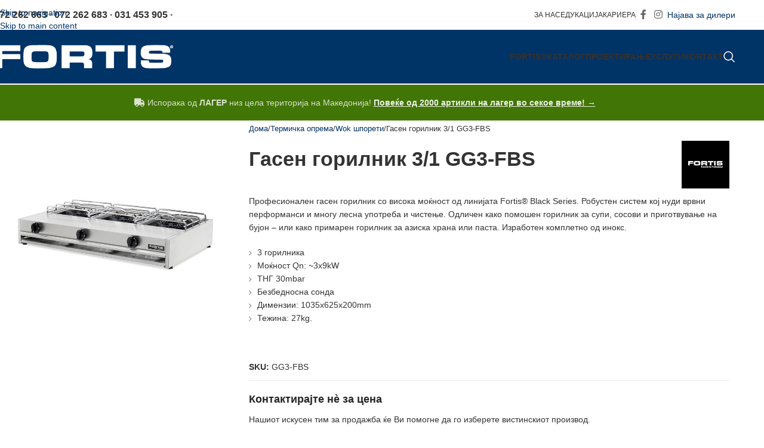

--- FILE ---
content_type: text/html; charset=UTF-8
request_url: https://fortis.mk/proizvod/gasen-gorilnik-3-1-gg2-fbs/
body_size: 42213
content:
<!DOCTYPE html><html lang="mk-MK"><head><script data-no-optimize="1">var litespeed_docref=sessionStorage.getItem("litespeed_docref");litespeed_docref&&(Object.defineProperty(document,"referrer",{get:function(){return litespeed_docref}}),sessionStorage.removeItem("litespeed_docref"));</script> <meta charset="UTF-8"><link rel="profile" href="https://gmpg.org/xfn/11"><link rel="pingback" href="https://fortis.mk/xmlrpc.php"><meta name='robots' content='index, follow, max-image-preview:large, max-snippet:-1, max-video-preview:-1' /><title>Гасен горилник 3/1 GG3-FBS - Fortis®</title><meta name="description" content="Професионален гасен горилник со висока моќност од линијата Fortis® Black Series. Робустен систем кој нуди врвни перформанси и лесна употреба и чистење." /><link rel="canonical" href="https://fortis.mk/proizvod/gasen-gorilnik-3-1-gg2-fbs/" /><meta property="og:locale" content="mk_MK" /><meta property="og:type" content="article" /><meta property="og:title" content="Гасен горилник 3/1 GG3-FBS - Fortis®" /><meta property="og:description" content="Професионален гасен горилник со висока моќност од линијата Fortis® Black Series. Робустен систем кој нуди врвни перформанси и лесна употреба и чистење." /><meta property="og:url" content="https://fortis.mk/proizvod/gasen-gorilnik-3-1-gg2-fbs/" /><meta property="og:site_name" content="Fortis®" /><meta property="article:publisher" content="https://www.facebook.com/fortis.mk" /><meta property="article:modified_time" content="2024-03-05T08:00:58+00:00" /><meta property="og:image" content="https://fortis.mk/wp-content/uploads/2022/09/gg3-fbs.jpg" /><meta property="og:image:width" content="1000" /><meta property="og:image:height" content="1000" /><meta property="og:image:type" content="image/jpeg" /> <script type="application/ld+json" class="yoast-schema-graph">{"@context":"https://schema.org","@graph":[{"@type":"WebPage","@id":"https://fortis.mk/proizvod/gasen-gorilnik-3-1-gg2-fbs/","url":"https://fortis.mk/proizvod/gasen-gorilnik-3-1-gg2-fbs/","name":"Гасен горилник 3/1 GG3-FBS - Fortis®","isPartOf":{"@id":"https://fortis.mk/#website"},"primaryImageOfPage":{"@id":"https://fortis.mk/proizvod/gasen-gorilnik-3-1-gg2-fbs/#primaryimage"},"image":{"@id":"https://fortis.mk/proizvod/gasen-gorilnik-3-1-gg2-fbs/#primaryimage"},"thumbnailUrl":"https://fortis.mk/wp-content/uploads/2022/09/gg3-fbs.jpg","datePublished":"2022-09-09T07:18:40+00:00","dateModified":"2024-03-05T08:00:58+00:00","description":"Професионален гасен горилник со висока моќност од линијата Fortis® Black Series. Робустен систем кој нуди врвни перформанси и лесна употреба и чистење.","breadcrumb":{"@id":"https://fortis.mk/proizvod/gasen-gorilnik-3-1-gg2-fbs/#breadcrumb"},"inLanguage":"mk-MK","potentialAction":[{"@type":"ReadAction","target":["https://fortis.mk/proizvod/gasen-gorilnik-3-1-gg2-fbs/"]}]},{"@type":"ImageObject","inLanguage":"mk-MK","@id":"https://fortis.mk/proizvod/gasen-gorilnik-3-1-gg2-fbs/#primaryimage","url":"https://fortis.mk/wp-content/uploads/2022/09/gg3-fbs.jpg","contentUrl":"https://fortis.mk/wp-content/uploads/2022/09/gg3-fbs.jpg","width":1000,"height":1000},{"@type":"BreadcrumbList","@id":"https://fortis.mk/proizvod/gasen-gorilnik-3-1-gg2-fbs/#breadcrumb","itemListElement":[{"@type":"ListItem","position":1,"name":"Home","item":"https://fortis.mk/"},{"@type":"ListItem","position":2,"name":"Каталог","item":"https://fortis.mk/katalog/"},{"@type":"ListItem","position":3,"name":"Гасен горилник 3/1 GG3-FBS"}]},{"@type":"WebSite","@id":"https://fortis.mk/#website","url":"https://fortis.mk/","name":"Fortis®","description":"Професионална опрема за ресторани, пекари, слаткарници и HoReCa!","publisher":{"@id":"https://fortis.mk/#organization"},"potentialAction":[{"@type":"SearchAction","target":{"@type":"EntryPoint","urlTemplate":"https://fortis.mk/?s={search_term_string}"},"query-input":{"@type":"PropertyValueSpecification","valueRequired":true,"valueName":"search_term_string"}}],"inLanguage":"mk-MK"},{"@type":"Organization","@id":"https://fortis.mk/#organization","name":"Fortis","url":"https://fortis.mk/","logo":{"@type":"ImageObject","inLanguage":"mk-MK","@id":"https://fortis.mk/#/schema/logo/image/","url":"https://fortis.mk/wp-content/uploads/2022/06/cropped-500.png","contentUrl":"https://fortis.mk/wp-content/uploads/2022/06/cropped-500.png","width":512,"height":512,"caption":"Fortis"},"image":{"@id":"https://fortis.mk/#/schema/logo/image/"},"sameAs":["https://www.facebook.com/fortis.mk","https://www.instagram.com/fortis.mk/"]}]}</script> <link rel='dns-prefetch' href='//fonts.googleapis.com' /><link rel="alternate" type="application/rss+xml" title="Fortis® &raquo; Фид" href="https://fortis.mk/feed/" /><link rel="alternate" type="application/rss+xml" title="Fortis® &raquo; фидови за коментари" href="https://fortis.mk/comments/feed/" /><link rel="alternate" title="oEmbed (JSON)" type="application/json+oembed" href="https://fortis.mk/wp-json/oembed/1.0/embed?url=https%3A%2F%2Ffortis.mk%2Fproizvod%2Fgasen-gorilnik-3-1-gg2-fbs%2F" /><link rel="alternate" title="oEmbed (XML)" type="text/xml+oembed" href="https://fortis.mk/wp-json/oembed/1.0/embed?url=https%3A%2F%2Ffortis.mk%2Fproizvod%2Fgasen-gorilnik-3-1-gg2-fbs%2F&#038;format=xml" /><style id='wp-img-auto-sizes-contain-inline-css' type='text/css'>img:is([sizes=auto i],[sizes^="auto," i]){contain-intrinsic-size:3000px 1500px}
/*# sourceURL=wp-img-auto-sizes-contain-inline-css */</style><style id="litespeed-ccss">img:is([sizes="auto"i],[sizes^="auto,"i]){contain-intrinsic-size:3000px 1500px}ul{box-sizing:border-box}.entry-content{counter-reset:footnotes}:root{--wp--preset--font-size--normal:16px;--wp--preset--font-size--huge:42px}:where(figure){margin:0 0 1em}:root{--wp--preset--aspect-ratio--square:1;--wp--preset--aspect-ratio--4-3:4/3;--wp--preset--aspect-ratio--3-4:3/4;--wp--preset--aspect-ratio--3-2:3/2;--wp--preset--aspect-ratio--2-3:2/3;--wp--preset--aspect-ratio--16-9:16/9;--wp--preset--aspect-ratio--9-16:9/16;--wp--preset--color--black:#000000;--wp--preset--color--cyan-bluish-gray:#abb8c3;--wp--preset--color--white:#ffffff;--wp--preset--color--pale-pink:#f78da7;--wp--preset--color--vivid-red:#cf2e2e;--wp--preset--color--luminous-vivid-orange:#ff6900;--wp--preset--color--luminous-vivid-amber:#fcb900;--wp--preset--color--light-green-cyan:#7bdcb5;--wp--preset--color--vivid-green-cyan:#00d084;--wp--preset--color--pale-cyan-blue:#8ed1fc;--wp--preset--color--vivid-cyan-blue:#0693e3;--wp--preset--color--vivid-purple:#9b51e0;--wp--preset--gradient--vivid-cyan-blue-to-vivid-purple:linear-gradient(135deg,rgba(6,147,227,1) 0%,rgb(155,81,224) 100%);--wp--preset--gradient--light-green-cyan-to-vivid-green-cyan:linear-gradient(135deg,rgb(122,220,180) 0%,rgb(0,208,130) 100%);--wp--preset--gradient--luminous-vivid-amber-to-luminous-vivid-orange:linear-gradient(135deg,rgba(252,185,0,1) 0%,rgba(255,105,0,1) 100%);--wp--preset--gradient--luminous-vivid-orange-to-vivid-red:linear-gradient(135deg,rgba(255,105,0,1) 0%,rgb(207,46,46) 100%);--wp--preset--gradient--very-light-gray-to-cyan-bluish-gray:linear-gradient(135deg,rgb(238,238,238) 0%,rgb(169,184,195) 100%);--wp--preset--gradient--cool-to-warm-spectrum:linear-gradient(135deg,rgb(74,234,220) 0%,rgb(151,120,209) 20%,rgb(207,42,186) 40%,rgb(238,44,130) 60%,rgb(251,105,98) 80%,rgb(254,248,76) 100%);--wp--preset--gradient--blush-light-purple:linear-gradient(135deg,rgb(255,206,236) 0%,rgb(152,150,240) 100%);--wp--preset--gradient--blush-bordeaux:linear-gradient(135deg,rgb(254,205,165) 0%,rgb(254,45,45) 50%,rgb(107,0,62) 100%);--wp--preset--gradient--luminous-dusk:linear-gradient(135deg,rgb(255,203,112) 0%,rgb(199,81,192) 50%,rgb(65,88,208) 100%);--wp--preset--gradient--pale-ocean:linear-gradient(135deg,rgb(255,245,203) 0%,rgb(182,227,212) 50%,rgb(51,167,181) 100%);--wp--preset--gradient--electric-grass:linear-gradient(135deg,rgb(202,248,128) 0%,rgb(113,206,126) 100%);--wp--preset--gradient--midnight:linear-gradient(135deg,rgb(2,3,129) 0%,rgb(40,116,252) 100%);--wp--preset--font-size--small:13px;--wp--preset--font-size--medium:20px;--wp--preset--font-size--large:36px;--wp--preset--font-size--x-large:42px;--wp--preset--spacing--20:0.44rem;--wp--preset--spacing--30:0.67rem;--wp--preset--spacing--40:1rem;--wp--preset--spacing--50:1.5rem;--wp--preset--spacing--60:2.25rem;--wp--preset--spacing--70:3.38rem;--wp--preset--spacing--80:5.06rem;--wp--preset--shadow--natural:6px 6px 9px rgba(0, 0, 0, 0.2);--wp--preset--shadow--deep:12px 12px 50px rgba(0, 0, 0, 0.4);--wp--preset--shadow--sharp:6px 6px 0px rgba(0, 0, 0, 0.2);--wp--preset--shadow--outlined:6px 6px 0px -3px rgba(255, 255, 255, 1), 6px 6px rgba(0, 0, 0, 1);--wp--preset--shadow--crisp:6px 6px 0px rgba(0, 0, 0, 1)}:where(body){margin:0}body{padding-top:0;padding-right:0;padding-bottom:0;padding-left:0}a:where(:not(.wp-element-button)){text-decoration:none}.vc_row:after,.vc_row:before{content:" ";display:table}.vc_row:after{clear:both}.vc_column_container{width:100%}.vc_row{margin-left:-15px;margin-right:-15px}.vc_col-sm-12,.vc_col-sm-4,.vc_col-sm-8{box-sizing:border-box;min-height:1px;padding-left:15px;padding-right:15px;position:relative}@media (min-width:768px){.vc_col-sm-12,.vc_col-sm-4,.vc_col-sm-8{float:left}.vc_col-sm-12{width:100%}.vc_col-sm-8{width:66.66666667%}.vc_col-sm-4{width:33.33333333%}}.wpb_content_element{margin-bottom:35px}.wpb-content-wrapper{border:none;display:block;margin:0;overflow:unset;padding:0}.vc_row.vc_row-flex{box-sizing:border-box;display:flex;flex-wrap:wrap}.vc_row.vc_row-flex>.vc_column_container{display:flex}.vc_row.vc_row-flex>.vc_column_container>.vc_column-inner{display:flex;flex-direction:column;flex-grow:1;z-index:1}@media (forced-colors:active),(forced-colors:none){.vc_row.vc_row-flex>.vc_column_container>.vc_column-inner>*{min-height:1em}}.vc_row.vc_row-flex:after,.vc_row.vc_row-flex:before{display:none}.vc_row.vc_row-o-content-top>.vc_column_container>.vc_column-inner{justify-content:flex-start}.vc_row.vc_row-o-content-top:not(.vc_row-o-equal-height)>.vc_column_container{align-items:flex-start}.vc_column-inner:after,.vc_column-inner:before{content:" ";display:table}.vc_column-inner:after{clear:both}.vc_column_container{padding-left:0;padding-right:0}.vc_column_container>.vc_column-inner{box-sizing:border-box;padding-left:15px;padding-right:15px;width:100%}.vc_separator .vc_sep_holder{flex:1 1 auto;height:1px;min-width:10%;position:relative}.vc_separator .vc_sep_holder .vc_sep_line{border-top:1px solid #ebebeb;display:block;height:1px;position:relative;top:1px;width:100%}.vc_separator.vc_separator_no_text:not(.vc_sep_shadow) .vc_sep_holder_r{display:none}.vc_separator.vc_sep_color_grey .vc_sep_line{border-color:#ebebeb}.wpb_single_image img{height:auto;max-width:100%;vertical-align:top}.wpb_single_image .vc_single_image-wrapper{display:inline-block;max-width:100%;vertical-align:top}.wpb_single_image.vc_align_left{text-align:left}.wpb_single_image .vc_figure{display:inline-block;margin:0;max-width:100%;vertical-align:top}.vc_icon_element{font-size:14px;line-height:0;margin-bottom:35px}.vc_icon_element.vc_icon_element-outer{box-sizing:border-box;text-align:center}.vc_icon_element.vc_icon_element-outer.vc_icon_element-align-left{text-align:left}.vc_icon_element.vc_icon_element-outer .vc_icon_element-inner{border:2px solid #0000;box-sizing:initial;display:inline-block;height:4em;position:relative;text-align:center;width:4em}.vc_icon_element.vc_icon_element-outer .vc_icon_element-inner .vc_icon_element-icon{display:inline-block;font-feature-settings:normal;font-kerning:auto;font-language-override:normal;font-size:2.15em;font-size-adjust:none;font-stretch:normal;font-style:normal;font-synthesis:weight style;font-variant:normal;left:50%;line-height:1!important;position:absolute;text-rendering:auto;top:50%;transform:translate(-50%,-50%)}.vc_icon_element.vc_icon_element-outer .vc_icon_element-inner .vc_icon_element-icon:before{display:inline-block;font-size:1em;font-style:normal;height:inherit;text-align:center;text-decoration:inherit;text-rendering:optimizelegibility;width:inherit}.vc_icon_element.vc_icon_element-outer .vc_icon_element-inner.vc_icon_element-size-lg{line-height:2.85em!important;max-width:100%!important}.vc_icon_element.vc_icon_element-outer .vc_icon_element-inner.vc_icon_element-size-lg .vc_icon_element-icon{font-size:2.85em!important}:root{--wd-text-line-height:1.6;--wd-brd-radius:.001px;--wd-form-height:42px;--wd-form-color:inherit;--wd-form-placeholder-color:inherit;--wd-form-bg:transparent;--wd-form-brd-color:rgba(0,0,0,0.1);--wd-form-brd-color-focus:rgba(0,0,0,0.15);--wd-form-chevron:url([data-uri]);--wd-main-bgcolor:#fff;--wd-scroll-w:.001px;--wd-admin-bar-h:.001px;--wd-block-spacing:20px;--wd-header-banner-mt:.001px;--wd-sticky-nav-w:.001px;--color-white:#fff;--color-gray-100:#f7f7f7;--color-gray-200:#f1f1f1;--color-gray-300:#bbb;--color-gray-400:#a5a5a5;--color-gray-500:#767676;--color-gray-600:#666;--color-gray-700:#555;--color-gray-800:#333;--color-gray-900:#242424;--bgcolor-black-rgb:0,0,0;--bgcolor-white-rgb:255,255,255;--bgcolor-white:#fff;--bgcolor-gray-100:#f7f7f7;--bgcolor-gray-200:#f7f7f7;--bgcolor-gray-300:#f1f1f1;--bgcolor-gray-400:rgba(187,187,187,0.4);--brdcolor-gray-200:rgba(0,0,0,0.075);--brdcolor-gray-300:rgba(0,0,0,0.105);--brdcolor-gray-400:rgba(0,0,0,0.12);--brdcolor-gray-500:rgba(0,0,0,0.2);--wd-start:start;--wd-end:end;--wd-center:center;--wd-stretch:stretch}html,body,div,span,h1,h3,h4,h5,p,a,img,strong,b,i,ul,li,form,figure,header,nav{margin:0;padding:0;border:0;vertical-align:baseline;font:inherit;font-size:100%}*,*:before,*:after{-webkit-box-sizing:border-box;-moz-box-sizing:border-box;box-sizing:border-box}html{line-height:1;-webkit-text-size-adjust:100%;font-family:sans-serif;overflow-x:hidden;overflow-y:scroll;font-size:var(--wd-text-font-size)}ul{list-style:none}a img{border:none}figure,header,main,nav{display:block}a,button,input{touch-action:manipulation}button,input{margin:0;color:inherit;font:inherit}button{overflow:visible}button{-webkit-appearance:button}button::-moz-focus-inner,input::-moz-focus-inner{padding:0;border:0;padding:0;border:0}body{margin:0;background-color:#fff;color:var(--wd-text-color);text-rendering:optimizeLegibility;font-weight:var(--wd-text-font-weight);font-style:var(--wd-text-font-style);font-size:var(--wd-text-font-size);font-family:var(--wd-text-font);-webkit-font-smoothing:antialiased;-moz-osx-font-smoothing:grayscale;line-height:var(--wd-text-line-height)}@supports (overflow:clip){body{overflow-x:clip}}:is(body){height:auto}p{margin-bottom:var(--wd-tags-mb,20px)}a{color:var(--wd-link-color);text-decoration:none}strong,b{font-weight:600}img{max-width:100%;height:auto;border:0;vertical-align:middle}h1{font-size:28px}h3{font-size:22px}h4{font-size:18px}h5{font-size:16px}h1,h3,h4,h5,.title{display:block;margin-bottom:var(--wd-tags-mb,20px);color:var(--wd-title-color);text-transform:var(--wd-title-transform);font-weight:var(--wd-title-font-weight);font-style:var(--wd-title-font-style);font-family:var(--wd-title-font);line-height:1.4}.wd-entities-title{display:block;color:var(--wd-entities-title-color);word-wrap:break-word;font-weight:var(--wd-entities-title-font-weight);font-style:var(--wd-entities-title-font-style);font-family:var(--wd-entities-title-font);text-transform:var(--wd-entities-title-transform);line-height:1.4}:is(ul,ol){margin-bottom:var(--list-mb);padding-left:var(--li-pl);--list-mb:20px;--li-mb:10px;--li-pl:17px}:is(ul,ol) li{margin-bottom:var(--li-mb)}:is(ul,ol) li:last-child{margin-bottom:0}li>:is(ul,ol){margin-top:var(--li-mb);margin-bottom:0}ul{list-style:disc}.text-center{--content-align:center;--wd-align:center;--text-align:center;text-align:var(--text-align)}.text-right{--text-align:right;text-align:var(--text-align);--content-align:flex-end;--wd-align:flex-end}.text-left{--text-align:left;text-align:var(--text-align);--content-align:flex-start;--wd-align:flex-start}.color-scheme-dark{--color-white:#fff;--color-gray-100:#f7f7f7;--color-gray-200:#f1f1f1;--color-gray-300:#bbb;--color-gray-400:#a5a5a5;--color-gray-500:#767676;--color-gray-600:#666;--color-gray-700:#555;--color-gray-800:#333;--color-gray-900:#242424;--bgcolor-black-rgb:0,0,0;--bgcolor-white-rgb:255,255,255;--bgcolor-white:#fff;--bgcolor-gray-100:#f7f7f7;--bgcolor-gray-200:#f7f7f7;--bgcolor-gray-300:#f1f1f1;--bgcolor-gray-400:rgba(187,187,187,0.4);--brdcolor-gray-200:rgba(0,0,0,0.075);--brdcolor-gray-300:rgba(0,0,0,0.105);--brdcolor-gray-400:rgba(0,0,0,0.12);--brdcolor-gray-500:rgba(0,0,0,0.2);--wd-text-color:#767676;--wd-title-color:#242424;--wd-entities-title-color:#333;--wd-entities-title-color-hover:rgba(51,51,51,0.65);--wd-link-color:#333;--wd-link-color-hover:#242424;--wd-form-brd-color:rgba(0,0,0,0.1);--wd-form-brd-color-focus:rgba(0,0,0,0.15);--wd-form-placeholder-color:#767676;color:var(--wd-text-color)}.wd-fill{position:absolute;inset:0}.wd-hide{display:none!important}.wd-set-mb{--wd-mb:15px}.wd-set-mb>*{margin-bottom:var(--wd-mb)}.reset-last-child>*:last-child{margin-bottom:0}@keyframes wd-fadeIn{from{opacity:0}to{opacity:1}}input[type="text"]{-webkit-appearance:none;-moz-appearance:none;appearance:none}input[type="text"]{padding:0 15px;max-width:100%;width:100%;height:var(--wd-form-height);border:var(--wd-form-brd-width) solid var(--wd-form-brd-color);border-radius:var(--wd-form-brd-radius);background-color:var(--wd-form-bg);box-shadow:none;color:var(--wd-form-color);vertical-align:middle;font-size:14px}::-webkit-input-placeholder{color:var(--wd-form-placeholder-color)}::-moz-placeholder{color:var(--wd-form-placeholder-color)}:-moz-placeholder{color:var(--wd-form-placeholder-color)}input:-webkit-autofill{border-color:var(--wd-form-brd-color);-webkit-box-shadow:0 0 0 1000px var(--wd-form-bg) inset;-webkit-text-fill-color:var(--wd-form-color)}:is(.btn,.button,button,[type=submit],[type=button]){position:relative;display:inline-flex;align-items:center;justify-content:center;gap:5px;outline:none;border-radius:var(--btn-brd-radius,0);vertical-align:middle;text-align:center;text-decoration:none;text-shadow:none;line-height:1.2;color:var(--btn-color,#3E3E3E);border:var(--btn-brd-width,0) var(--btn-brd-style,solid) var(--btn-brd-color,#E9E9E9);background-color:var(--btn-bgcolor,#F3F3F3);box-shadow:var(--btn-box-shadow,unset);text-transform:var(--btn-transform,uppercase);font-weight:var(--btn-font-weight,600);font-family:var(--btn-font-family,inherit);font-style:var(--btn-font-style,unset);padding:var(--btn-padding,5px 20px);min-height:var(--btn-height,42px);font-size:var(--btn-font-size,13px)}[class*="wd-grid"]{--wd-col:var(--wd-col-lg);--wd-gap:var(--wd-gap-lg);--wd-col-lg:1;--wd-gap-lg:20px}.wd-scroll-content{overflow:hidden;overflow-y:auto;-webkit-overflow-scrolling:touch;max-height:var(--wd-scroll-h,50vh)}@-moz-document url-prefix(){.wd-scroll-content{scrollbar-width:thin}}.wd-dropdown{--wd-align:var(--wd-start);position:absolute;top:100%;left:0;z-index:380;margin-top:15px;margin-right:0;margin-left:calc(var(--nav-gap, .001px)/2*-1);background-color:var(--bgcolor-white);background-position:bottom right;background-clip:border-box;background-repeat:no-repeat;box-shadow:0 0 3px rgb(0 0 0/.15);text-align:var(--wd-align);border-radius:var(--wd-brd-radius);visibility:hidden;opacity:0;transform:translateY(15px) translateZ(0)}.wd-dropdown:after{content:"";position:absolute;inset-inline:0;bottom:100%;height:15px}.whb-col-right .wd-dropdown-menu.wd-design-default{right:0;left:auto;margin-left:0;margin-right:calc(var(--nav-gap, .001px)/2*-1)}.wd-dropdown-menu{min-height:min(var(--wd-dropdown-height, unset),var(--wd-content-h, var(--wd-dropdown-height, unset)));width:var(--wd-dropdown-width);background-image:var(--wd-dropdown-bg-img)}.wd-dropdown-menu.wd-design-default{padding:var(--wd-dropdown-padding,12px 20px);--wd-dropdown-width:220px}.wd-dropdown-menu.wd-design-default>.container{padding:0;width:auto}.wd-side-hidden{--wd-side-hidden-w:340px;position:fixed;inset-block:var(--wd-admin-bar-h)0;z-index:500;overflow:hidden;overflow-y:auto;-webkit-overflow-scrolling:touch;width:min(var(--wd-side-hidden-w),100vw);background-color:var(--bgcolor-white)}.wd-side-hidden.wd-left{right:auto;left:0;transform:translate3d(-100%,0,0)}.wd-sub-menu{--sub-menu-color:#838383;--sub-menu-color-hover:var(--wd-primary-color);--li-pl:0;--list-mb:0;--li-mb:0;list-style:none}.wd-sub-menu li{position:relative}.wd-sub-menu li>a{position:relative;display:flex;align-items:center;padding-top:8px;padding-bottom:8px;color:var(--sub-menu-color);font-size:14px;line-height:1.3}.wd-nav{--list-mb:0;--li-mb:0;--li-pl:0;--nav-gap:20px;display:inline-flex;flex-wrap:wrap;justify-content:var(--text-align,var(--wd-align));text-align:left;gap:1px var(--nav-gap);list-style:none}.wd-nav>li{position:relative}.wd-nav>li>a{position:relative;display:flex;align-items:center;flex-direction:row;text-transform:uppercase;font-weight:600;font-size:13px;line-height:1.2}.wd-nav>li:is(.wd-has-children,.menu-item-has-children)>a:after{margin-left:4px;font-weight:400;font-style:normal;font-size:clamp(6px,50%,18px);order:3;content:"";font-family:"woodmart-font"}.wd-nav[class*="wd-style-"]{--nav-color:#333;--nav-color-hover:rgba(51,51,51,0.7);--nav-color-active:rgba(51,51,51,0.7);--nav-chevron-color:rgba(82, 82, 82, .45)}.wd-nav[class*="wd-style-"]>li>a{color:var(--nav-color)}.wd-nav[class*="wd-style-"]>li:is(.wd-has-children,.menu-item-has-children)>a:after{color:var(--nav-chevron-color)}:is(.color-scheme-light,.whb-color-light) .wd-nav[class*="wd-style-"]{--nav-color:#fff;--nav-color-hover:rgba(255,255,255,0.8);--nav-color-active:rgba(255,255,255,0.8);--nav-chevron-color:rgba(255,255,255,0.6)}.wd-nav.wd-style-default{--nav-color-hover:var(--wd-primary-color);--nav-color-active:var(--wd-primary-color)}.wd-nav[class*="wd-style-underline"] .nav-link-text{position:relative;display:inline-block;padding-block:1px;line-height:1.2}.wd-nav[class*="wd-style-underline"] .nav-link-text:after{content:"";position:absolute;top:100%;left:0;width:0;height:2px;background-color:var(--wd-primary-color)}.wd-close-side{position:fixed;background-color:rgb(0 0 0/.7);opacity:0;z-index:400}.wd-breadcrumbs>:is(span,a):last-child{font-weight:600;color:var(--wd-bcrumb-color-active)}.wd-breadcrumbs .wd-delimiter{margin-inline:8px;color:var(--wd-bcrumb-delim-color)}.wd-breadcrumbs .wd-delimiter:after{content:"/"}:is(.wd-breadcrumbs,.yoast-breadcrumb){--wd-link-color:var(--color-gray-500);--wd-link-color-hover:var(--color-gray-700);--wd-bcrumb-color-active:var(--color-gray-900)}.wd-action-btn{display:inline-flex;vertical-align:middle}.wd-action-btn>a{display:inline-flex;align-items:center;justify-content:center;color:var(--wd-action-color,var(--color-gray-800))}.wd-action-btn>a:before{font-size:var(--wd-action-icon-size,1.1em);font-family:"woodmart-font"}.wd-action-btn>a:after{position:absolute;top:calc(50% - .5em);left:0;opacity:0;font-size:var(--wd-action-icon-size,1.1em);content:"";display:inline-block;width:1em;height:1em;border:1px solid #fff0;border-left-color:var(--color-gray-900);border-radius:50%;vertical-align:middle;animation:wd-rotate 450ms infinite linear var(--wd-anim-state,paused)}.wd-action-btn.wd-style-icon{--wd-action-icon-size:20px}.wd-action-btn.wd-style-icon>a{position:relative;flex-direction:column;width:50px;height:50px;font-weight:400;font-size:0!important;line-height:0}.wd-action-btn.wd-style-icon>a:after{inset-inline-start:calc(50% - .5em)}.wd-quick-view-icon>a:before{content:""}.wd-cross-icon>a:before{content:""}:is(.widget,.wd-widget,div[class^="vc_wp"]){line-height:1.4;--wd-link-color:var(--color-gray-500);--wd-link-color-hover:var(--color-gray-800)}.widget{margin-bottom:30px;padding-bottom:30px;border-bottom:1px solid var(--brdcolor-gray-300)}.widget:last-child{margin-bottom:0;padding-bottom:0;border-bottom:none}:is(.wd-entry-content,.entry-content,.is-layout-flow,.is-layout-constrained,.is-layout-constrained>.wp-block-group__inner-container)>*{margin-block:0 var(--wd-block-spacing)}:is(.wd-entry-content,.entry-content,.is-layout-flow,.is-layout-constrained,.is-layout-constrained>.wp-block-group__inner-container)>*:last-child{margin-bottom:0}.wd-page-wrapper{position:relative;background-color:var(--wd-main-bgcolor)}body:not([class*="wrapper-boxed"]){background-color:var(--wd-main-bgcolor)}.wd-page-content{min-height:50vh;background-color:var(--wd-main-bgcolor)}.container{width:100%;max-width:var(--wd-container-w);padding-inline:15px;margin-inline:auto}.wd-content-layout{padding-block:40px}:where(.wd-content-layout>div){grid-column:auto/span var(--wd-col)}@media (min-width:769px){.searchform.wd-style-default:not(.wd-with-cat) .wd-clear-search{padding-inline-end:10px;border-inline-end:1px solid var(--wd-form-brd-color)}}@media (min-width:1025px){.wd-scroll{--scrollbar-track-bg:rgba(0,0,0,0.05);--scrollbar-thumb-bg:rgba(0,0,0,0.12)}.wd-scroll ::-webkit-scrollbar{width:5px}.wd-scroll ::-webkit-scrollbar-track{background-color:var(--scrollbar-track-bg)}.wd-scroll ::-webkit-scrollbar-thumb{background-color:var(--scrollbar-thumb-bg)}}@media (max-width:1024px){@supports not (overflow:clip){body{overflow:hidden}}.wd-hide-md{display:none!important}[class*="wd-grid"]{--wd-col:var(--wd-col-md);--wd-gap:var(--wd-gap-md);--wd-col-md:var(--wd-col-lg);--wd-gap-md:var(--wd-gap-lg)}.wd-side-hidden{--wd-side-hidden-w:min(300px, 80vw)}.wd-close-side{top:-150px}}@media (max-width:768.98px){.wd-hide-sm{display:none!important}[class*="wd-grid"]{--wd-col:var(--wd-col-sm);--wd-gap:var(--wd-gap-sm);--wd-col-sm:var(--wd-col-md);--wd-gap-sm:var(--wd-gap-md)}.searchform.wd-style-default .wd-clear-search{padding-inline-end:10px;border-inline-end:1px solid var(--wd-form-brd-color)}}@media (max-width:576px){[class*="wd-grid"]{--wd-col:var(--wd-col-xs);--wd-gap:var(--wd-gap-xs);--wd-col-xs:var(--wd-col-sm);--wd-gap-xs:var(--wd-gap-sm)}}@media (min-width:769px) and (max-width:1024px){.wd-hide-md-sm{display:none!important}}.wd-fontsize-xs{font-size:14px}.wd-fontsize-l{font-size:22px}:is(.wd-entry-content,.entry-content)>.wpb-content-wrapper{margin-bottom:0}.vc_row,.wpb_column{scroll-margin-top:150px}.wd-enabled-width{display:inline-block;max-width:100%;width:100%}.wd-enabled-flex>.vc_column-inner>.wpb_wrapper{display:flex;flex-wrap:wrap}.vc_row.vc_row-flex>.vc_column_container>.vc_column-inner{z-index:auto}.wd-wpb{margin-bottom:30px}.wpb-content-wrapper>p:empty{display:none}.wpb_single_image .vc_single_image-wrapper img{border-radius:var(--wd-brd-radius)}.woocommerce-breadcrumb{display:inline-flex;align-items:center;flex-wrap:wrap}.wd-product-brands{display:flex;justify-content:var(--content-align,var(--wd-align));align-items:center;flex-wrap:wrap;gap:10px}.wd-product-brands img{max-width:90px;width:100%}.wd-product-brands a{display:inline-block}.product_meta>span{flex:1 1 100%}.product_meta .meta-label{color:var(--color-gray-800);font-weight:600}.product_title{font-size:34px;line-height:1.2;--page-title-display:block}@media (max-width:1024px){.woocommerce-breadcrumb .wd-last-link{--wd-link-color:var(--color-gray-900);font-weight:600}.woocommerce-breadcrumb .wd-last-link~span{display:none}.product_title{font-size:24px}}@media (max-width:768.98px){.wd-product-brands img{max-width:70px}.product_title{font-size:20px}}.whb-flex-row{display:flex;flex-direction:row;flex-wrap:nowrap;justify-content:space-between}.whb-column{display:flex;align-items:center;flex-direction:row;max-height:inherit}.whb-col-left,.whb-mobile-left{justify-content:flex-start;margin-left:-10px}.whb-col-right,.whb-mobile-right{justify-content:flex-end;margin-right:-10px}.whb-col-mobile{flex:1 1 auto;justify-content:center;margin-inline:-10px}.whb-flex-flex-middle .whb-col-center{flex:1 1 0%}.whb-flex-equal-sides :is(.whb-col-left,.whb-col-right){flex:1 1 0%}.whb-general-header :is(.whb-mobile-left,.whb-mobile-right){flex:1 1 0%}.whb-main-header{position:relative;top:0;right:0;left:0;z-index:390;backface-visibility:hidden;-webkit-backface-visibility:hidden}.wd-header-nav,.site-logo{padding-inline:10px}.wd-header-nav{flex:1 1 auto}.wd-nav-main>li>a,.wd-nav-secondary>li>a{height:40px;font-weight:var(--wd-header-el-font-weight);font-style:var(--wd-header-el-font-style);font-size:var(--wd-header-el-font-size);font-family:var(--wd-header-el-font);text-transform:var(--wd-header-el-transform)}.whb-top-bar .wd-nav-secondary>li>a{font-weight:400;font-size:12px}.site-logo{max-height:inherit}.wd-logo{max-height:inherit}.wd-logo img{padding-top:5px;padding-bottom:5px;max-height:inherit;transform:translateZ(0);backface-visibility:hidden;-webkit-backface-visibility:hidden;perspective:800px}.wd-logo img[width]:not([src$=".svg"]){width:auto;object-fit:contain}.wd-header-divider:before{content:"";display:block;height:18px;border-right:1px solid}.whb-color-dark .wd-header-divider:before{border-color:var(--wd-divider-color,rgb(0 0 0 / .105))}.wd-header-mobile-nav .wd-tools-icon:before{content:"";font-family:"woodmart-font"}.mobile-nav .searchform{--wd-form-brd-width:0;--wd-form-bg:transparent;--wd-form-color:var(--color-gray-500);--wd-form-placeholder-color:var(--color-gray-500);z-index:4;box-shadow:0-1px 9px rgb(0 0 0/.17)}.mobile-nav .searchform input[type="text"]{padding-right:70px;padding-left:20px;height:70px;font-weight:600}.mobile-nav .wd-search-results{position:relative;z-index:4;border-radius:0;inset-inline:auto}.mobile-nav .wd-search-results:not(.wd-opened){display:none}.wd-nav-mobile{display:none;margin-inline:0;animation:wd-fadeIn 1s ease}.wd-nav-mobile>li{flex:1 1 100%;max-width:100%;width:100%}.wd-nav-mobile>li>a{color:var(--color-gray-800)}.wd-nav-mobile li.menu-item-has-children>a:after{content:none}.wd-nav-mobile.wd-active{display:block}.wd-nav-mobile>li,.wd-nav-mobile>li>ul li{display:flex;flex-wrap:wrap}.wd-nav-mobile>li>a,.wd-nav-mobile>li>ul li>a{flex:1 1 0%;padding:5px 20px;min-height:50px;border-bottom:1px solid var(--brdcolor-gray-300)}.wd-nav-mobile>li>:is(.wd-sub-menu,.sub-sub-menu){display:none;flex:1 1 100%;order:3}@media (min-width:1025px){.whb-top-bar-inner{height:var(--wd-top-bar-h);max-height:var(--wd-top-bar-h)}.whb-general-header-inner{height:var(--wd-header-general-h);max-height:var(--wd-header-general-h)}.whb-header-bottom-inner{height:var(--wd-header-bottom-h);max-height:var(--wd-header-bottom-h)}.whb-hidden-lg{display:none}}@media (max-width:1024px){.whb-top-bar-inner{height:var(--wd-top-bar-sm-h);max-height:var(--wd-top-bar-sm-h)}.whb-general-header-inner{height:var(--wd-header-general-sm-h);max-height:var(--wd-header-general-sm-h)}.whb-header-bottom-inner{height:var(--wd-header-bottom-sm-h);max-height:var(--wd-header-bottom-sm-h)}.whb-visible-lg{display:none}}.wd-tools-element{position:relative;--wd-header-el-color:#333;--wd-header-el-color-hover:rgba(51,51,51,.6);--wd-tools-icon-base-width:20px}.wd-tools-element>a{display:flex;align-items:center;justify-content:center;height:40px;color:var(--wd-header-el-color);line-height:1;padding-inline:10px}.wd-tools-element .wd-tools-icon{position:relative;display:flex;align-items:center;justify-content:center;font-size:0}.wd-tools-element .wd-tools-icon:before{font-size:var(--wd-tools-icon-base-width)}.wd-tools-element .wd-tools-text{margin-inline-start:8px;text-transform:var(--wd-header-el-transform);white-space:nowrap;font-weight:var(--wd-header-el-font-weight);font-style:var(--wd-header-el-font-style);font-size:var(--wd-header-el-font-size);font-family:var(--wd-header-el-font)}.wd-tools-element.wd-style-icon .wd-tools-text{display:none!important}.whb-color-light .wd-tools-element{--wd-header-el-color:#fff;--wd-header-el-color-hover:rgba(255,255,255,0.8)}.wd-custom-icon{max-width:var(--wd-tools-icon-width,38px);width:var(--wd-tools-icon-width,revert-layer)}.wd-tools-custom-icon .wd-tools-icon:before,.wd-tools-custom-icon .wd-tools-icon:after{display:none}.wd-header-text,.whb-column>.wd-button-wrapper,.whb-column>.wd-social-icons{padding-inline:10px}.wd-header-text{--wd-tags-mb:10px;flex:1 1 auto}.wd-header-text.wd-inline{flex:0 0 auto}.whb-top-bar .wd-header-text{font-size:12px;line-height:1.2}.whb-color-light .wd-header-text{--wd-text-color:rgba(255,255,255,0.8);--wd-title-color:#fff;--wd-link-color:rgba(255,255,255,0.9);--wd-link-color-hover:#fff;color:var(--wd-text-color)}.wd-social-icons{display:flex;align-items:center;flex-wrap:wrap;gap:var(--wd-social-gap,calc(var(--wd-social-size, 40px) / 4));justify-content:var(--wd-align)}.wd-social-icons>a{display:inline-flex;align-items:center;justify-content:center;width:var(--wd-social-size,40px);height:var(--wd-social-size,40px);font-size:var(--wd-social-icon-size,calc(var(--wd-social-size, 40px) / 2.5));color:var(--wd-social-color);background-color:var(--wd-social-bg,unset);box-shadow:var(--wd-social-shadow);border:var(--wd-social-brd) var(--wd-social-brd-color);border-radius:var(--wd-social-radius);line-height:1}.wd-social-icons .wd-icon:before{content:var(--wd-social-icon,unset);font-family:"woodmart-font"}.social-facebook{--wd-social-brand-color:#365493;--wd-social-icon:"\f180"}.social-instagram{--wd-social-brand-color:#774430;--wd-social-icon:"\f163"}.social-whatsapp{--wd-social-brand-color:#1EBEA5;--wd-social-icon:"\f175"}.wd-social-icons.wd-style-default{gap:0;--wd-social-color:rgba(0,0,0,0.6);--wd-social-color-hover:rgba(0,0,0,0.8)}.wd-social-icons.wd-style-default>a{width:auto;height:auto;padding:var(--wd-social-gap,calc(var(--wd-social-size, 40px) / 6))}.wd-social-icons.wd-shape-circle{--wd-social-radius:50%}.btn-color-white{--btn-color:#333;--btn-color-hover:#333;--btn-bgcolor:#fff;--btn-bgcolor-hover:#fff;--btn-brd-color:rgba(255,255,255,0.5);--btn-brd-color-hover:#fff;--btn-box-shadow-hover:inset 0 0 0 1000px rgba(0,0,0,0.1)}.btn-size-extra-small{--btn-padding:5px 10px;--btn-height:28px;--btn-font-size:11px}.btn-style-round{--btn-brd-radius:35px}.wd-header-search .wd-tools-icon:before{content:"";font-family:"woodmart-font"}.wd-header-search .wd-tools-icon:after{position:absolute;top:50%;left:50%;display:block;font-size:clamp(var(--wd-tools-icon-base-width),var(--wd-tools-icon-width, var(--wd-tools-icon-base-width)),60px);opacity:0;transform:translate(-50%,-50%);content:"";font-family:"woodmart-font"}.wd-single-title .product_title{margin-bottom:0}.woocommerce-product-gallery{display:flex;flex-wrap:wrap;gap:var(--wd-gallery-gap,10px)}.woocommerce-product-gallery>*{flex:1 1 100%;max-width:100%}.woocommerce-product-gallery img{width:100%;border-radius:var(--wd-brd-radius)}.woocommerce-product-gallery .wd-carousel-inner{margin:0}.woocommerce-product-gallery .wd-carousel{--wd-gap:var(--wd-gallery-gap, 10px);padding:0;border-radius:var(--wd-brd-radius)}.woocommerce-product-gallery .wd-nav-arrows.wd-pos-sep{--wd-arrow-offset-h:calc(var(--wd-arrow-width, var(--wd-arrow-size, 50px)) / -1)}.woocommerce-product-gallery .woocommerce-product-gallery__image{position:relative;overflow:hidden;border-radius:var(--wd-brd-radius)}.woocommerce-product-gallery:not(.wd-has-thumb) .wd-gallery-thumb{display:none}.wd-single-gallery{max-width:100%}@media (min-width:1025px){.thumbs-position-left{flex-wrap:nowrap}.thumbs-position-left .wd-gallery-thumb{flex:1 1 auto;order:-1;height:var(--wd-thumbs-height,auto)}.thumbs-position-left .wd-gallery-thumb .wd-carousel-inner{position:absolute;inset:0}.thumbs-position-left .wd-gallery-thumb .wd-carousel{margin-inline:0;touch-action:pan-x;height:calc(var(--wd-thumbs-height, 100%) - 30px)}.thumbs-position-left .wd-gallery-thumb .wd-carousel-wrap{flex-direction:column}.thumbs-position-left .wd-thumb-nav{--wd-arrow-width:100%;--wd-arrow-height:30px;--wd-arrow-icon-size:14px;--wd-arrow-bg:var(--bgcolor-gray-200);--wd-arrow-bg-hover:var(--bgcolor-gray-300);--wd-arrow-bg-dis:var(--bgcolor-gray-200);--wd-arrow-radius:calc(var(--wd-brd-radius) / 1.5);display:flex;gap:5px}.thumbs-position-left .wd-thumb-nav .wd-btn-arrow{flex:1 1 auto}.thumbs-position-left .wd-thumb-nav .wd-arrow-inner:after{rotate:90deg}.thumbs-position-left .wd-thumb-nav.wd-pos-sep .wd-btn-arrow{position:static}}.wd-carousel-container{--wd-width:100%;position:relative;width:var(--wd-width)}.wd-carousel-inner{position:relative;margin:-15px 0}.wd-carousel{position:relative;overflow:var(--wd-carousel-overflow,hidden);padding:15px 0;margin-inline:calc(var(--wd-gap)/-2);touch-action:pan-y}@supports (overflow:clip){.wd-carousel{overflow:var(--wd-carousel-overflow,clip)}}.wd-carousel-wrap{position:relative;width:100%;height:100%;z-index:1;display:flex;box-sizing:content-box;transform:translate3d(0,0,0)}.wd-carousel-item{position:relative;height:100%;flex:0 0 calc(100%/var(--wd-col));max-width:calc(100%/var(--wd-col));padding:0 calc(var(--wd-gap)/2);transform:translate3d(0,0,0)}.wd-carousel:not(.wd-initialized)+.wd-nav-arrows .wd-btn-arrow{opacity:0!important}.wd-arrow-inner{display:inline-flex;align-items:center;justify-content:center;width:var(--wd-arrow-width,var(--wd-arrow-size,50px));height:var(--wd-arrow-height,var(--wd-arrow-size,50px));line-height:1;color:var(--wd-arrow-color,var(--color-gray-800));background:var(--wd-arrow-bg,unset);box-shadow:var(--wd-arrow-shadow,unset);border:var(--wd-arrow-brd,unset) var(--wd-arrow-brd-color,unset);border-radius:var(--wd-arrow-radius,unset)}.wd-arrow-inner:after{font-size:var(--wd-arrow-icon-size,24px);font-family:"woodmart-font"}.wd-disabled .wd-arrow-inner{color:var(--wd-arrow-color-dis,var(--color-gray-400));background:var(--wd-arrow-bg-dis,var(--wd-arrow-bg));border-color:var(--wd-arrow-brd-color-dis,var(--wd-arrow-brd-color))}.wd-prev .wd-arrow-inner:after{content:""}.wd-next .wd-arrow-inner:after{content:""}.wd-nav-arrows.wd-pos-sep:after{content:"";position:absolute;inset:0 calc((var(--wd-arrow-width, var(--wd-arrow-size, 50px)) + var(--wd-arrow-offset-h, 0px))*-1)}.wd-nav-arrows.wd-pos-sep .wd-btn-arrow{position:absolute;top:calc(50% - var(--wd-arrow-offset-v, 0px) + var(--wd-arrow-height, var(--wd-arrow-size, 50px))/-2);z-index:250}.wd-nav-arrows.wd-pos-sep .wd-prev{inset-inline-end:calc(100% + var(--wd-arrow-offset-h, 0px))}.wd-nav-arrows.wd-pos-sep .wd-next{inset-inline-start:calc(100% + var(--wd-arrow-offset-h, 0px))}@media (min-width:1025px){.wd-nav-arrows[class*="wd-hover"].wd-pos-sep .wd-btn-arrow{opacity:0}.wd-nav-arrows.wd-hover-1.wd-pos-sep .wd-prev{transform:translateX(-30px)}.wd-nav-arrows.wd-hover-1.wd-pos-sep .wd-next{transform:translateX(30px)}}@media (max-width:1024px){.wd-nav-arrows{--wd-arrow-icon-size:16px;--wd-arrow-size:40px}.wd-nav-arrows:where(.wd-pos-sep){--wd-arrow-offset-h:-12px}}.title-wrapper{--wd-mb:10px}.title-wrapper [class*="title"]{display:inline-block}.title-wrapper .title{margin-bottom:0}.wd-title-color-default{--el-title-color:rgba(0,0,0,0.105)}.wpb-js-composer .title-wrapper{--content-width:var(--wd-max-width)}.wpb-js-composer .title-wrapper [class*="title"]{max-width:var(--content-width)}.wpb-js-composer .title-wrapper.wd-title-empty .liner-continer .title{display:none}@media (max-width:576px){.title-wrapper .title{font-size:20px}}.wd-text-block:not(.inline-element){max-width:var(--content-width);--content-width:var(--wd-max-width)}.wd-text-block:not(.inline-element).text-left{margin-right:auto}.wc-tabs-wrapper .woocommerce-Tabs-panel{display:none}:is(.catalog-mode-on,.login-see-prices) .wd-product.product .wd-add-btn{display:none}.wd-buttons .wd-action-btn>a{height:45px}.wd-product :is(.product-wrapper,.product-element-bottom,.product-list-content,[class*="-information"])>*:not(:is(.product-element-bottom,.wd-entities-title,[class*="wd-product-"],.price)){margin-block:0}@media (max-width:1024px){.wd-buttons .wd-action-btn{--wd-action-icon-size:14px}.wd-buttons .wd-action-btn>a{width:35px;height:35px}.wd-buttons :is(.wd-quick-view-icon,.wd-compare-btn){display:none}}.wd-product.wd-hover-standard .wd-add-btn{display:flex;flex-wrap:wrap;justify-content:var(--text-align);gap:var(--wd-prod-gap)}.wd-nav-pagin-wrap{display:flex;min-height:var(--wd-pagin-size,10px);margin-top:20px;justify-content:var(--wd-align,var(--wd-center));font-size:0}.wd-nav-pagin{--list-mb:0;--li-mb:0;--li-pl:0;list-style:none;display:inline-flex;align-items:center;flex-wrap:wrap;gap:var(--wd-pagin-gap,10px)}.wd-nav-pagin:not([class*="wd-type-"]){opacity:0}.scrollToTop{position:fixed;right:20px;bottom:20px;z-index:350;display:flex;align-items:center;justify-content:center;width:50px;height:50px;border-radius:50%;background-color:rgba(var(--bgcolor-white-rgb),.9);box-shadow:0 0 5px rgb(0 0 0/.17);color:var(--color-gray-800);font-size:16px;opacity:0;backface-visibility:hidden;-webkit-backface-visibility:hidden;transform:translateX(100%)}.scrollToTop:after{content:"";font-family:"woodmart-font"}@media (max-width:1024px){.scrollToTop{right:12px;bottom:12px;width:40px;height:40px;font-size:14px}}.wd-search-full-screen .searchform .searchsubmit{display:none}.wd-search-full-screen .wd-close-search.wd-style-icon{--wd-action-icon-size:38px;position:absolute;top:5px;inset-inline-end:5px;z-index:1}.wd-search-full-screen .wd-close-search.wd-style-icon>a{width:100px;height:100px}@media (max-width:1024px){.wd-search-full-screen .wd-close-search{display:none}}.searchform{position:relative;--wd-search-btn-w:var(--wd-form-height);--wd-form-height:46px;--wd-search-clear-sp:.001px}.searchform input[type="text"]{padding-inline-end:calc(var(--wd-search-btn-w) + 30px)}.searchform .searchsubmit{--btn-color:var(--wd-form-color, currentColor);--btn-bgcolor:transparent;position:absolute;gap:0;inset-block:0;inset-inline-end:0;padding:0;width:var(--wd-search-btn-w);min-height:unset;border:none;box-shadow:none;font-weight:400;font-size:0;font-style:unset}.searchform .searchsubmit:after{font-size:calc(var(--wd-form-height)/2.3);content:"";font-family:"woodmart-font"}.searchform .searchsubmit:before{position:absolute;top:50%;left:50%;margin-top:calc((var(--wd-form-height)/2.5)/-2);margin-left:calc((var(--wd-form-height)/2.5)/-2);opacity:0;content:"";display:inline-block;width:calc(var(--wd-form-height)/2.5);height:calc(var(--wd-form-height)/2.5);border:1px solid #fff0;border-left-color:currentColor;border-radius:50%;vertical-align:middle;animation:wd-rotate 450ms infinite linear var(--wd-anim-state,paused)}.searchform .wd-clear-search{position:absolute;top:calc(50% - 12px);display:flex;align-items:center;justify-content:center;width:30px;height:24px;inset-inline-end:calc(var(--wd-search-cat-w, .001px) + var(--wd-search-btn-w) + var(--wd-search-clear-sp));color:var(--wd-form-color,currentColor)}.searchform .wd-clear-search:before{font-size:calc(var(--wd-form-height)/3);line-height:1;content:"";font-family:"woodmart-font"}.wd-search-results-wrapper{position:relative}.wd-dropdown-results{margin-top:0!important;--wd-search-font-size:.92em;--wd-search-sp:15px;overflow:hidden;right:calc((var(--wd-form-brd-radius)/1.5));left:calc((var(--wd-form-brd-radius)/1.5))}.wd-dropdown-results:after{width:auto!important;height:auto!important}.wd-dropdown-results .wd-scroll-content{overscroll-behavior:none}@media (max-width:1024px){.wd-dropdown-results{--wd-search-sp:10px}}.wd-toolbar{position:fixed;inset-inline:0;bottom:0;z-index:350;display:flex;align-items:center;justify-content:space-between;overflow-x:auto;overflow-y:hidden;-webkit-overflow-scrolling:touch;padding:5px;height:55px;background-color:var(--bgcolor-white);box-shadow:0 0 9px rgb(0 0 0/.12)}.wd-toolbar>div{flex:1 0 20%}.wd-toolbar>div a{height:45px}.wd-toolbar.wd-toolbar-label-show>div a{position:relative;padding-bottom:15px}.wd-toolbar.wd-toolbar-label-show .wd-toolbar-label{display:block}.wd-toolbar-label{position:absolute;inset-inline:10px;bottom:3px;display:none;overflow:hidden;text-align:center;text-overflow:ellipsis;white-space:nowrap;font-weight:600;font-size:11px;line-height:1;padding:1px 0}.wd-toolbar-shop .wd-tools-icon:before{content:"";font-family:"woodmart-font"}.wd-toolbar-link .wd-tools-icon:before{content:"";font-family:"woodmart-font"}.wd-toolbar-link .wd-custom-icon img{width:auto;height:20px}@media (min-width:1025px){.wd-toolbar{display:none}}@media (max-width:1024px){.sticky-toolbar-on{padding-bottom:55px}.sticky-toolbar-on .scrollToTop{bottom:67px}}:root{--wd-text-font:"Montserrat", Arial, Helvetica, sans-serif;--wd-text-font-weight:400;--wd-text-color:#333333;--wd-text-font-size:14px;--wd-title-font:"Montserrat", Arial, Helvetica, sans-serif;--wd-title-font-weight:600;--wd-title-color:#242424;--wd-entities-title-font:"Montserrat", Arial, Helvetica, sans-serif;--wd-entities-title-font-weight:600;--wd-entities-title-color:#333333;--wd-entities-title-color-hover:rgb(51 51 51 / 65%);--wd-alternative-font:"Montserrat", Arial, Helvetica, sans-serif;--wd-widget-title-font:"Montserrat", Arial, Helvetica, sans-serif;--wd-widget-title-font-weight:600;--wd-widget-title-transform:uppercase;--wd-widget-title-color:#333;--wd-widget-title-font-size:16px;--wd-header-el-font:"Montserrat", Arial, Helvetica, sans-serif;--wd-header-el-font-weight:600;--wd-header-el-transform:uppercase;--wd-header-el-font-size:14px;--wd-primary-color:rgb(0,51,102);--wd-alternative-color:rgb(221,51,51);--wd-link-color:rgb(0,51,102);--wd-link-color-hover:#242424;--btn-default-bgcolor:#f7f7f7;--btn-default-bgcolor-hover:#efefef;--btn-accented-bgcolor:rgb(67,176,42);--btn-accented-bgcolor-hover:rgb(64,160,47);--wd-form-brd-width:1px;--notices-success-bg:#459647;--notices-success-color:#fff;--notices-warning-bg:#E0B252;--notices-warning-color:#fff}:root{--wd-container-w:1222px;--wd-form-brd-radius:0px;--btn-default-color:#333;--btn-default-color-hover:#333;--btn-accented-color:#fff;--btn-accented-color-hover:#fff;--btn-default-brd-radius:0px;--btn-default-box-shadow:none;--btn-default-box-shadow-hover:none;--btn-default-box-shadow-active:none;--btn-default-bottom:0px;--btn-accented-brd-radius:0px;--btn-accented-box-shadow:none;--btn-accented-box-shadow-hover:none;--btn-accented-box-shadow-active:none;--btn-accented-bottom:0px;--wd-brd-radius:0px}.posted_in{display:none!important}:root{--wd-top-bar-h:50px;--wd-top-bar-sm-h:40px;--wd-top-bar-sticky-h:.00001px;--wd-top-bar-brd-w:.00001px;--wd-header-general-h:90px;--wd-header-general-sm-h:60px;--wd-header-general-sticky-h:60px;--wd-header-general-brd-w:2px;--wd-header-bottom-h:60px;--wd-header-bottom-sm-h:80px;--wd-header-bottom-sticky-h:.00001px;--wd-header-bottom-brd-w:2px;--wd-header-clone-h:.00001px;--wd-header-brd-w:calc(var(--wd-top-bar-brd-w) + var(--wd-header-general-brd-w) + var(--wd-header-bottom-brd-w));--wd-header-h:calc(var(--wd-top-bar-h) + var(--wd-header-general-h) + var(--wd-header-bottom-h) + var(--wd-header-brd-w));--wd-header-sticky-h:calc(var(--wd-top-bar-sticky-h) + var(--wd-header-general-sticky-h) + var(--wd-header-bottom-sticky-h) + var(--wd-header-clone-h) + var(--wd-header-brd-w));--wd-header-sm-h:calc(var(--wd-top-bar-sm-h) + var(--wd-header-general-sm-h) + var(--wd-header-bottom-sm-h) + var(--wd-header-brd-w))}.whb-top-bar-inner{border-color:rgb(227 227 227);border-bottom-width:0;border-bottom-style:solid}.whb-top-bar{background-color:rgb(255 255 255)}.whb-general-header{background-color:rgb(0 51 102);border-color:rgb(255 255 255);border-bottom-width:2px;border-bottom-style:solid}.whb-header-bottom{background-color:rgb(65 117 5);border-color:rgb(255 255 255);border-bottom-width:2px;border-bottom-style:solid}.vc_custom_1655413788787{margin-bottom:20px!important}.vc_custom_1645543782946{margin-bottom:10px!important}.vc_custom_1645451158850{margin-bottom:10px!important}.vc_custom_1645451786891{margin-right:10px!important;margin-bottom:20px!important}.vc_custom_1655407139146{margin-bottom:0px!important}.wd-rs-6215015b56ed7 .woocommerce-breadcrumb{font-size:90%}.wd-rs-6215015b56ed7{width:auto!important;max-width:auto!important}.wd-rs-62ab9b9941f6a>.vc_column-inner>.wpb_wrapper{align-items:center;justify-content:space-between}.wd-rs-62139a0474b50{width:75%!important;max-width:75%!important}.wd-rs-62ab821130fd0 img{max-width:80px}.wd-rs-62ab821130fd0{width:auto!important;max-width:auto!important}@media (max-width:1199px){.wd-rs-62139a0474b50{width:100%!important;max-width:100%!important}.wd-rs-62ab821130fd0 img{max-width:60px}.wd-rs-62ab821130fd0{width:100%!important;max-width:100%!important}}@media (max-width:767px){.wd-rs-62139a0474b50{width:100%!important;max-width:100%!important}}@media (max-width:1199px){html .wd-rs-62ab821130fd0{margin-bottom:20px!important}}.vc_custom_1655370941920{margin-bottom:30px!important}.vc_custom_1655801064506{margin-bottom:0px!important}.vc_custom_1655371473804{margin-bottom:20px!important}.vc_custom_1655801073978{margin-bottom:0px!important}.vc_custom_1702909456777{margin-bottom:20px!important}.vc_custom_1655801082653{margin-bottom:0px!important}.vc_custom_1655371542545{margin-bottom:20px!important}.fa{font-family:var(--fa-style-family,"Font Awesome 6 Free");font-weight:var(--fa-style,900)}.fa,.fas{-moz-osx-font-smoothing:grayscale;-webkit-font-smoothing:antialiased;display:var(--fa-display,inline-block);font-style:normal;font-variant:normal;line-height:1;text-rendering:auto}.fa:before,.fas:before{content:var(--fa)}.fas{font-family:"Font Awesome 6 Free"}.fa-headset{--fa:"\f590"}.fa-shield-alt{--fa:"\f3ed"}.fa-tools{--fa:"\f7d9"}.fa-truck{--fa:"\f0d1"}:host,:root{--fa-style-family-brands:"Font Awesome 6 Brands";--fa-font-brands:normal 400 1em/1 "Font Awesome 6 Brands"}:host,:root{--fa-font-regular:normal 400 1em/1 "Font Awesome 6 Free"}:host,:root{--fa-style-family-classic:"Font Awesome 6 Free";--fa-font-solid:normal 900 1em/1 "Font Awesome 6 Free"}.fas{font-weight:900}</style><link rel="preload" data-asynced="1" data-optimized="2" as="style" onload="this.onload=null;this.rel='stylesheet'" href="https://fortis.mk/wp-content/litespeed/css/62aacb44bddc87ce2fa9741f27bbe0ef.css?ver=de9e9" /><script data-optimized="1" type="litespeed/javascript" data-src="https://fortis.mk/wp-content/plugins/litespeed-cache/assets/js/css_async.min.js"></script> <style id='woocommerce-inline-inline-css' type='text/css'>.woocommerce form .form-row .required { visibility: visible; }
/*# sourceURL=woocommerce-inline-inline-css */</style> <script type="litespeed/javascript" data-src="https://fortis.mk/wp-includes/js/jquery/jquery.min.js" id="jquery-core-js"></script> <script id="wc-add-to-cart-js-extra" type="litespeed/javascript">var wc_add_to_cart_params={"ajax_url":"/wp-admin/admin-ajax.php","wc_ajax_url":"/?wc-ajax=%%endpoint%%","i18n_view_cart":"\u041f\u043e\u0433\u043b\u0435\u0434\u043d\u0438 \u043a\u043e\u0448\u043d\u0438\u0447\u043a\u0430","cart_url":"https://fortis.mk/?page_id=8","is_cart":"","cart_redirect_after_add":"no"}</script> <script id="wc-single-product-js-extra" type="litespeed/javascript">var wc_single_product_params={"i18n_required_rating_text":"\u0412\u0435 \u043c\u043e\u043b\u0438\u043c\u0435 \u043e\u0434\u0431\u0435\u0440\u0435\u0442\u0435 \u0458\u0430 \u0412\u0430\u0448\u0430\u0442\u0430 \u043e\u0446\u0435\u043d\u0430","i18n_rating_options":["1 of 5 stars","2 of 5 stars","3 of 5 stars","4 of 5 stars","5 of 5 stars"],"i18n_product_gallery_trigger_text":"View full-screen image gallery","review_rating_required":"yes","flexslider":{"rtl":!1,"animation":"slide","smoothHeight":!0,"directionNav":!1,"controlNav":"thumbnails","slideshow":!1,"animationSpeed":500,"animationLoop":!1,"allowOneSlide":!1},"zoom_enabled":"","zoom_options":[],"photoswipe_enabled":"","photoswipe_options":{"shareEl":!1,"closeOnScroll":!1,"history":!1,"hideAnimationDuration":0,"showAnimationDuration":0},"flexslider_enabled":""}</script> <script id="woocommerce-js-extra" type="litespeed/javascript">var woocommerce_params={"ajax_url":"/wp-admin/admin-ajax.php","wc_ajax_url":"/?wc-ajax=%%endpoint%%","i18n_password_show":"Show password","i18n_password_hide":"Hide password"}</script> <script></script><link rel="https://api.w.org/" href="https://fortis.mk/wp-json/" /><link rel="alternate" title="JSON" type="application/json" href="https://fortis.mk/wp-json/wp/v2/product/9144" /><link rel="EditURI" type="application/rsd+xml" title="RSD" href="https://fortis.mk/xmlrpc.php?rsd" /><meta name="generator" content="WordPress 6.9" /><meta name="generator" content="WooCommerce 10.4.3" /><link rel='shortlink' href='https://fortis.mk/?p=9144' />
 <script type="litespeed/javascript" data-src="https://www.googletagmanager.com/gtag/js?id=G-LQH499M8W0"></script> <script type="litespeed/javascript">window.dataLayer=window.dataLayer||[];function gtag(){dataLayer.push(arguments)}
gtag('js',new Date());gtag('config','G-LQH499M8W0')</script> <meta name="viewport" content="width=device-width, initial-scale=1.0, maximum-scale=1.0, user-scalable=no">
<noscript><style>.woocommerce-product-gallery{ opacity: 1 !important; }</style></noscript><meta name="generator" content="Powered by WPBakery Page Builder - drag and drop page builder for WordPress."/><link rel="icon" href="https://fortis.mk/wp-content/uploads/2022/06/cropped-500-32x32.png" sizes="32x32" /><link rel="icon" href="https://fortis.mk/wp-content/uploads/2022/06/cropped-500-192x192.png" sizes="192x192" /><link rel="apple-touch-icon" href="https://fortis.mk/wp-content/uploads/2022/06/cropped-500-180x180.png" /><meta name="msapplication-TileImage" content="https://fortis.mk/wp-content/uploads/2022/06/cropped-500-270x270.png" /><style type="text/css" id="wp-custom-css">.grecaptcha-badge {
	visibility: hidden;
}</style><style></style><noscript><style>.wpb_animate_when_almost_visible { opacity: 1; }</style></noscript><style id="wd-style-theme_settings_default-css" data-type="wd-style-theme_settings_default">@font-face {
	font-weight: normal;
	font-style: normal;
	font-family: "woodmart-font";
	src: url("//fortis.mk/wp-content/themes/woodmart/fonts/woodmart-font-1-400.woff2?v=8.3.2") format("woff2");
}

@font-face {
	font-family: "star";
	font-weight: 400;
	font-style: normal;
	src: url("//fortis.mk/wp-content/plugins/woocommerce/assets/fonts/star.eot?#iefix") format("embedded-opentype"), url("//fortis.mk/wp-content/plugins/woocommerce/assets/fonts/star.woff") format("woff"), url("//fortis.mk/wp-content/plugins/woocommerce/assets/fonts/star.ttf") format("truetype"), url("//fortis.mk/wp-content/plugins/woocommerce/assets/fonts/star.svg#star") format("svg");
}

@font-face {
	font-family: "WooCommerce";
	font-weight: 400;
	font-style: normal;
	src: url("//fortis.mk/wp-content/plugins/woocommerce/assets/fonts/WooCommerce.eot?#iefix") format("embedded-opentype"), url("//fortis.mk/wp-content/plugins/woocommerce/assets/fonts/WooCommerce.woff") format("woff"), url("//fortis.mk/wp-content/plugins/woocommerce/assets/fonts/WooCommerce.ttf") format("truetype"), url("//fortis.mk/wp-content/plugins/woocommerce/assets/fonts/WooCommerce.svg#WooCommerce") format("svg");
}

:root {
	--wd-text-font: "Montserrat", Arial, Helvetica, sans-serif;
	--wd-text-font-weight: 400;
	--wd-text-color: #333333;
	--wd-text-font-size: 14px;
	--wd-title-font: "Montserrat", Arial, Helvetica, sans-serif;
	--wd-title-font-weight: 600;
	--wd-title-color: #242424;
	--wd-entities-title-font: "Montserrat", Arial, Helvetica, sans-serif;
	--wd-entities-title-font-weight: 600;
	--wd-entities-title-color: #333333;
	--wd-entities-title-color-hover: rgb(51 51 51 / 65%);
	--wd-alternative-font: "Montserrat", Arial, Helvetica, sans-serif;
	--wd-widget-title-font: "Montserrat", Arial, Helvetica, sans-serif;
	--wd-widget-title-font-weight: 600;
	--wd-widget-title-transform: uppercase;
	--wd-widget-title-color: #333;
	--wd-widget-title-font-size: 16px;
	--wd-header-el-font: "Montserrat", Arial, Helvetica, sans-serif;
	--wd-header-el-font-weight: 600;
	--wd-header-el-transform: uppercase;
	--wd-header-el-font-size: 14px;
	--wd-otl-style: dotted;
	--wd-otl-width: 2px;
	--wd-primary-color: rgb(0,51,102);
	--wd-alternative-color: rgb(221,51,51);
	--btn-default-bgcolor: #f7f7f7;
	--btn-default-bgcolor-hover: #efefef;
	--btn-accented-bgcolor: rgb(67,176,42);
	--btn-accented-bgcolor-hover: rgb(64,160,47);
	--wd-form-brd-width: 1px;
	--notices-success-bg: #459647;
	--notices-success-color: #fff;
	--notices-warning-bg: #E0B252;
	--notices-warning-color: #fff;
	--wd-link-color: rgb(0,51,102);
	--wd-link-color-hover: #242424;
}
.wd-age-verify-wrap {
	--wd-popup-width: 500px;
}
.wd-popup.wd-promo-popup {
	background-color: rgba(0,0,0,0);
	background-image: none;
}
.wd-promo-popup-wrap {
	--wd-popup-width: 800px;
	--wd-popup-padding: 0px;
}
:is(.woodmart-woocommerce-layered-nav, .wd-product-category-filter) .wd-scroll-content {
	max-height: 223px;
}
.wd-page-title .wd-page-title-bg img {
	object-fit: cover;
	object-position: center center;
}
.wd-footer {
	background-color: rgb(51,51,51);
	background-image: none;
}
.mfp-wrap.wd-popup-quick-view-wrap {
	--wd-popup-width: 920px;
}
:root{
--wd-container-w: 1222px;
--wd-form-brd-radius: 0px;
--btn-default-color: #333;
--btn-default-color-hover: #333;
--btn-accented-color: #fff;
--btn-accented-color-hover: #fff;
--btn-default-brd-radius: 0px;
--btn-default-box-shadow: none;
--btn-default-box-shadow-hover: none;
--btn-default-box-shadow-active: none;
--btn-default-bottom: 0px;
--btn-accented-brd-radius: 0px;
--btn-accented-box-shadow: none;
--btn-accented-box-shadow-hover: none;
--btn-accented-box-shadow-active: none;
--btn-accented-bottom: 0px;
--wd-brd-radius: 0px;
}

@media (min-width: 1222px) {
[data-vc-full-width]:not([data-vc-stretch-content]),
:is(.vc_section, .vc_row).wd-section-stretch {
padding-left: calc((100vw - 1222px - var(--wd-sticky-nav-w) - var(--wd-scroll-w)) / 2);
padding-right: calc((100vw - 1222px - var(--wd-sticky-nav-w) - var(--wd-scroll-w)) / 2);
}
}


.wd-page-title {
background-color: rgb(51,51,51);
}

.brands-widget .brand-item img {max-height:none !important}
.posted_in {display:none !important}
.footerkategorije .nav-link-text {font-size:85% !important}
.footerkategorije h4 {font-size:14px !important}
.footerkategorije ul li {margin-bottom:0px !important}
.vidisve {text-decoration:underline}
.bezddv {font-size:14px !important;color:#000 !important}
.archive .bezddv {display:none}
.home .bezddv {display:none}
.shop_attributes {max-width:none !important}
.entry-meta-list {display:none !important}
.wd-nav-product-cat .wd-dropdown-menu li:hover { border-left:solid 2px #fff; padding-left:5px }
.grecaptcha-badge { visibility: hidden; }
.imaganamob {display:none;}
form.woocommerce-ordering {display:none;}@media (min-width: 577px) and (max-width: 767px) {
	.nemaganamob {display:none !important}
.imaganamob {display:block !important}
}

@media (max-width: 576px) {
	.nemaganamob {display:none !important}
.imaganamob {display:block !important}
.naslovnekategorije .wd-entities-title {font-size:12px !important}
}</style></head><body class="wp-singular product-template-default single single-product postid-9144 wp-theme-woodmart wp-child-theme-woodmart-child theme-woodmart woocommerce woocommerce-page woocommerce-no-js wrapper-full-width  catalog-mode-on categories-accordion-on woodmart-ajax-shop-on sticky-toolbar-on wpb-js-composer js-comp-ver-8.6.1 vc_responsive"> <script type="text/javascript" id="wd-flicker-fix">// Flicker fix.</script> <div class="wd-skip-links">
<a href="#menu-main" class="wd-skip-navigation btn">
Skip to navigation					</a>
<a href="#main-content" class="wd-skip-content btn">
Skip to main content			</a></div><div class="wd-page-wrapper website-wrapper"><header class="whb-header whb-header_693490 whb-sticky-shadow whb-scroll-stick whb-sticky-real whb-hide-on-scroll"><div class="whb-main-header"><div class="whb-row whb-top-bar whb-not-sticky-row whb-with-bg whb-without-border whb-color-dark whb-flex-equal-sides"><div class="container"><div class="whb-flex-row whb-top-bar-inner"><div class="whb-column whb-col-left whb-column5 whb-visible-lg"><div class="wd-header-text reset-last-child whb-5r8103ylrwt2fyq0suwx"><strong style="font-size: 1.3em;">072 262 663 · 072 262 683 · 031 453 905 · <a href="javascript:;" data-enc-email="vasb[at]sbegvf.zx" class="mail-link" data-wpel-link="ignore"><span id="eeb-682022-8610"></span><script type="litespeed/javascript">document.getElementById("eeb-682022-8610").innerHTML=eval(decodeURIComponent("%27%69%6e%66%6f%40%66%6f%72%74%69%73%2e%6d%6b%27"))</script><noscript>*protected email*</noscript></a> </strong></div></div><div class="whb-column whb-col-center whb-column6 whb-visible-lg whb-empty-column"></div><div class="whb-column whb-col-right whb-column7 whb-visible-lg"><nav class="wd-header-nav wd-header-secondary-nav whb-ie7ypyss8hsbzgvu5q6i text-right" role="navigation" aria-label="Header"><ul id="menu-header" class="menu wd-nav wd-nav-header wd-nav-secondary wd-style-default wd-gap-s"><li id="menu-item-8037" class="menu-item menu-item-type-post_type menu-item-object-page menu-item-8037 item-level-0 menu-simple-dropdown wd-event-hover" ><a href="https://fortis.mk/za-nas/" class="woodmart-nav-link"><span class="nav-link-text">За нас</span></a></li><li id="menu-item-9108" class="menu-item menu-item-type-post_type menu-item-object-page menu-item-9108 item-level-0 menu-simple-dropdown wd-event-hover" ><a href="https://fortis.mk/edukacija/" class="woodmart-nav-link"><span class="nav-link-text">Едукација</span></a></li><li id="menu-item-8038" class="menu-item menu-item-type-post_type menu-item-object-page menu-item-8038 item-level-0 menu-simple-dropdown wd-event-hover" ><a href="https://fortis.mk/kariera/" class="woodmart-nav-link"><span class="nav-link-text">Кариера</span></a></li></ul></nav><div class="wd-header-divider whb-divider-default whb-4bkrt587z00qlhd3m7m1"></div><div
class=" wd-social-icons  wd-style-default social-follow wd-shape-circle  whb-w3h3efyvhiiw8bo3vq2j color-scheme-dark text-center">
<a rel="noopener noreferrer nofollow" href="https://www.facebook.com/fortis.mk" target="_blank" class=" wd-social-icon social-facebook" aria-label="Facebook social link">
<span class="wd-icon"></span>
</a>
<a rel="noopener noreferrer nofollow" href="https://www.instagram.com/fortis.mk/" target="_blank" class=" wd-social-icon social-instagram" aria-label="Instagram social link">
<span class="wd-icon"></span>
</a></div><div class="wd-header-divider whb-divider-default whb-pqfffs0jq4k2htjt66aw"></div><div id="wd-696e4c7e01de9" class="  whb-mubjow1w5zvrdp3ky870 wd-button-wrapper text-center"><a href="/najava-za-dileri" title="" class="btn btn-color-white btn-style-round btn-shape-rectangle btn-size-extra-small woodmart-open-newsletter">Најава за дилери</a></div></div><div class="whb-column whb-col-mobile whb-column_mobile1 whb-hidden-lg"><div class="wd-header-text reset-last-child whb-1jj4pl254nzxer4yds7l"><p style="text-align: center;"><strong style="font-size: 1em;">072 262 683 · 072 262 663 · 031 453 905 · <a href="javascript:;" data-enc-email="vasb[at]sbegvf.zx" class="mail-link" data-wpel-link="ignore"><span id="eeb-656023-234480"></span><script type="litespeed/javascript">(function(){var ml="kto%ifm4n.rs0",mi="485237<52:14;960",o="";for(var j=0,l=mi.length;j<l;j++){o+=ml.charAt(mi.charCodeAt(j)-48)}document.getElementById("eeb-656023-234480").innerHTML=decodeURIComponent(o)}())</script><noscript>*protected email*</noscript></a> </strong></p></div></div></div></div></div><div class="whb-row whb-general-header whb-sticky-row whb-with-bg whb-border-fullwidth whb-color-light whb-flex-flex-middle"><div class="container"><div class="whb-flex-row whb-general-header-inner"><div class="whb-column whb-col-left whb-column8 whb-visible-lg"><div class="site-logo whb-5q8debbh8purs9tucmz5">
<a href="https://fortis.mk/" class="wd-logo wd-main-logo" rel="home" aria-label="Site logo">
<img data-lazyloaded="1" src="[data-uri]" width="507" height="66" data-src="https://fortis.mk/wp-content/uploads/2022/06/Fortis_Logo.png.webp" class="attachment-full size-full" alt="Fortis - Професионална опрема" style="max-width:300px;" decoding="async" data-srcset="https://fortis.mk/wp-content/uploads/2022/06/Fortis_Logo.png.webp 507w, https://fortis.mk/wp-content/uploads/2022/06/Fortis_Logo-400x52.png.webp 400w, https://fortis.mk/wp-content/uploads/2022/06/Fortis_Logo-430x56.png.webp 430w, https://fortis.mk/wp-content/uploads/2022/06/Fortis_Logo-150x20.png.webp 150w" data-sizes="(max-width: 507px) 100vw, 507px" />	</a></div></div><div class="whb-column whb-col-center whb-column9 whb-visible-lg whb-empty-column"></div><div class="whb-column whb-col-right whb-column10 whb-visible-lg"><nav class="wd-header-nav wd-header-main-nav text-center wd-design-1 whb-cm12b546pudr0yx8n988" role="navigation" aria-label="Main navigation"><ul id="menu-main" class="menu wd-nav wd-nav-header wd-nav-main wd-style-underline wd-gap-s"><li id="menu-item-7069" class="menu-item menu-item-type-post_type menu-item-object-page menu-item-home menu-item-7069 item-level-0 menu-simple-dropdown wd-event-hover" ><a href="https://fortis.mk/" class="woodmart-nav-link"><span class="nav-link-text">Fortis®</span></a></li><li id="menu-item-7071" class="menu-item menu-item-type-post_type menu-item-object-page current_page_parent menu-item-7071 item-level-0 menu-simple-dropdown wd-event-hover" ><a href="https://fortis.mk/katalog/" class="woodmart-nav-link"><span class="nav-link-text">Каталог</span></a></li><li id="menu-item-7145" class="menu-item menu-item-type-post_type menu-item-object-page menu-item-7145 item-level-0 menu-simple-dropdown wd-event-hover" ><a href="https://fortis.mk/proektiranje/" class="woodmart-nav-link"><span class="nav-link-text">Проектирање</span></a></li><li id="menu-item-7072" class="menu-item menu-item-type-custom menu-item-object-custom menu-item-has-children menu-item-7072 item-level-0 menu-simple-dropdown wd-event-hover" ><a href="#" class="woodmart-nav-link"><span class="nav-link-text">Услуги</span></a><div class="color-scheme-dark wd-design-default wd-dropdown-menu wd-dropdown"><div class="container wd-entry-content"><ul class="wd-sub-menu color-scheme-dark"><li id="menu-item-7202" class="menu-item menu-item-type-post_type menu-item-object-page menu-item-7202 item-level-1 wd-event-hover" ><a href="https://fortis.mk/servis/" class="woodmart-nav-link">Сервис</a></li><li id="menu-item-7203" class="menu-item menu-item-type-post_type menu-item-object-page menu-item-7203 item-level-1 wd-event-hover" ><a href="https://fortis.mk/proektiranje/" class="woodmart-nav-link">Проектирање</a></li><li id="menu-item-7234" class="menu-item menu-item-type-post_type menu-item-object-page menu-item-7234 item-level-1 wd-event-hover" ><a href="https://fortis.mk/korporativna-kujna/" class="woodmart-nav-link">Корпоративна кујна</a></li></ul></div></div></li><li id="menu-item-7155" class="menu-item menu-item-type-post_type menu-item-object-page menu-item-7155 item-level-0 menu-simple-dropdown wd-event-hover" ><a href="https://fortis.mk/kontakt/" class="woodmart-nav-link"><span class="nav-link-text">Контакт</span></a></li></ul></nav><div class="wd-header-search wd-tools-element wd-design-1 wd-style-icon wd-display-full-screen whb-k2gwx7lp4ciccfrofq3b" title="Search">
<a href="#" rel="nofollow" aria-label="Search">
<span class="wd-tools-icon">
</span><span class="wd-tools-text">
Search			</span></a></div></div><div class="whb-column whb-mobile-left whb-column_mobile2 whb-hidden-lg"><div class="wd-tools-element wd-header-mobile-nav wd-style-icon wd-design-1 whb-3bjvjz8af9ko7c53olr0">
<a href="#" rel="nofollow" aria-label="Open mobile menu">
<span class="wd-tools-icon">
</span><span class="wd-tools-text">Menu</span></a></div></div><div class="whb-column whb-mobile-center whb-column_mobile3 whb-hidden-lg"><div class="site-logo whb-oujuf7tp265ina8wqgi6">
<a href="https://fortis.mk/" class="wd-logo wd-main-logo" rel="home" aria-label="Site logo">
<img data-lazyloaded="1" src="[data-uri]" width="507" height="66" data-src="https://fortis.mk/wp-content/uploads/2022/06/Fortis_Logo.png.webp" class="attachment-full size-full" alt="Fortis - Професионална опрема" style="max-width:150px;" decoding="async" data-srcset="https://fortis.mk/wp-content/uploads/2022/06/Fortis_Logo.png.webp 507w, https://fortis.mk/wp-content/uploads/2022/06/Fortis_Logo-400x52.png.webp 400w, https://fortis.mk/wp-content/uploads/2022/06/Fortis_Logo-430x56.png.webp 430w, https://fortis.mk/wp-content/uploads/2022/06/Fortis_Logo-150x20.png.webp 150w" data-sizes="(max-width: 507px) 100vw, 507px" />	</a></div></div><div class="whb-column whb-mobile-right whb-column_mobile4 whb-hidden-lg"><div class="wd-header-search wd-tools-element wd-header-search-mobile wd-design-1 wd-style-icon wd-display-icon whb-wj743pob6ae5cijd3r9z">
<a href="#" rel="nofollow noopener" aria-label="Search">
<span class="wd-tools-icon">
</span><span class="wd-tools-text">
Search			</span></a></div></div></div></div></div><div class="whb-row whb-header-bottom whb-not-sticky-row whb-with-bg whb-border-fullwidth whb-color-light whb-flex-equal-sides"><div class="container"><div class="whb-flex-row whb-header-bottom-inner"><div class="whb-column whb-col-left whb-column11 whb-visible-lg whb-empty-column"></div><div class="whb-column whb-col-center whb-column12 whb-visible-lg"><div class="wd-header-text reset-last-child whb-xjde38kjutybulyw9sj5 wd-inline"><p style="text-align: center;"><i class="fa fa-truck"></i> Испорака од <strong>ЛАГЕР</strong> низ цела територија на Македонија! <a style="text-decoration: underline; font-weight: bold;" href="/katalog">Повеќе од 2000 артикли на лагер во секое време! →</a></p></div></div><div class="whb-column whb-col-right whb-column13 whb-visible-lg whb-empty-column"></div><div class="whb-column whb-col-mobile whb-column_mobile5 whb-hidden-lg"><div class="wd-header-text reset-last-child whb-y3c4gw23nc1sovtkaij0"><p style="text-align: center;"><i class="fa fa-truck"></i> Испорака од <strong>ЛАГЕР</strong> низ цела територија на Македонија! <a style="text-decoration: underline; font-weight: bold;" href="/katalog">Повеќе од 2000 артикли на лагер во секое време! →</a></p></div></div></div></div></div></div></header><div class="wd-page-content main-page-wrapper"><main id="main-content" class="wd-content-layout content-layout-wrapper container wd-builder-on" role="main"><div class="wd-content-area site-content"><div id="product-9144" class="single-product-page entry-content product type-product post-9144 status-publish first instock product_cat-sporeti product_cat-wok-sporeti has-post-thumbnail shipping-taxable product-type-simple"><style data-type="vc_shortcodes-custom-css">.vc_custom_1645351382988{border-top-width: 1px !important;border-top-color: rgb(15 15 15 / 10%) !important;border-top-style: solid !important;}.vc_custom_1645351563417{border-top-width: 1px !important;padding-top: 40px !important;border-top-color: #0f0f0f1a !important;border-top-style: solid !important;}.vc_custom_1655413788787{margin-bottom: 20px !important;}.vc_custom_1645543782946{margin-bottom: 10px !important;}.vc_custom_1645451158850{margin-bottom: 10px !important;}.vc_custom_1655402390535{margin-bottom: 10px !important;}.vc_custom_1645466159107{margin-bottom: 20px !important;}.vc_custom_1645466159107{margin-bottom: 20px !important;}.vc_custom_1655402002940{margin-bottom: 20px !important;}.vc_custom_1645451786891{margin-right: 10px !important;margin-bottom: 20px !important;}.vc_custom_1655407139146{margin-bottom: 0px !important;}.vc_custom_1655413680740{margin-top: 10px !important;}.vc_custom_1645351364507{padding-top: 0px !important;}.vc_custom_1645454745201{margin-top: -1px !important;}.vc_custom_1645351360650{padding-top: 0px !important;}.vc_custom_1655413886499{margin-bottom: 10px !important;}.wd-rs-6215015b56ed7 .woocommerce-breadcrumb{font-size: 90%;}.wd-rs-6215015b56ed7{width: auto !important;max-width: auto !important;}.wd-rs-62ab9b9941f6a > .vc_column-inner > .wpb_wrapper{align-items: center;justify-content: space-between}.wd-rs-62139a0474b50{width: 75% !important;max-width: 75% !important;}.wd-rs-62ab821130fd0 img{max-width: 80px;}.wd-rs-62ab821130fd0{width: auto !important;max-width: auto !important;}.wd-rs-6213a57967a48 .shop_attributes, .wd-single-attrs.wd-side-hidden .shop_attributes{max-width: 650px;}@media (max-width: 1199px) { .wd-rs-62139a0474b50{width: 100% !important;max-width: 100% !important;}.wd-rs-62ab821130fd0 img{max-width: 60px;}.wd-rs-62ab821130fd0{width: 100% !important;max-width: 100% !important;} }@media (max-width: 767px) { .wd-rs-62139a0474b50{width: 100% !important;max-width: 100% !important;} }@media (max-width: 1199px) {html .wd-rs-62ab821130fd0{margin-bottom:20px !important;}}</style><div class="wpb-content-wrapper"><p><div class="vc_row wpb_row vc_row-fluid"><div class="wpb_column vc_column_container vc_col-sm-4"><div class="vc_column-inner"><div class="wpb_wrapper"><div class="wd-single-gallery wd-wpb wd-rs-62ab9c1017bbc vc_custom_1655413788787"><div class="woocommerce-product-gallery woocommerce-product-gallery--with-images woocommerce-product-gallery--columns-4 images  thumbs-position-left wd-thumbs-wrap images image-action-none"><div class="wd-carousel-container wd-gallery-images"><div class="wd-carousel-inner"><figure class="woocommerce-product-gallery__wrapper wd-carousel wd-grid" style="--wd-col-lg:1;--wd-col-md:1;--wd-col-sm:1;"><div class="wd-carousel-wrap"><div class="wd-carousel-item"><figure data-thumb="https://fortis.mk/wp-content/uploads/2022/09/gg3-fbs-150x150.jpg" data-thumb-alt="Гасен горилник 3/1 GG3-FBS - Image 1" class="woocommerce-product-gallery__image"><a data-elementor-open-lightbox="no" href="https://fortis.mk/wp-content/uploads/2022/09/gg3-fbs.jpg"><img width="700" height="700" src="https://fortis.mk/wp-content/uploads/2022/09/gg3-fbs-700x700.jpg" class="wp-post-image wp-post-image" alt="Гасен горилник 3/1 GG3-FBS - Image 1" title="GG3-FBS" data-caption="" data-src="https://fortis.mk/wp-content/uploads/2022/09/gg3-fbs.jpg" data-large_image="https://fortis.mk/wp-content/uploads/2022/09/gg3-fbs.jpg" data-large_image_width="1000" data-large_image_height="1000" decoding="async" fetchpriority="high" srcset="https://fortis.mk/wp-content/uploads/2022/09/gg3-fbs-700x700.jpg 700w, https://fortis.mk/wp-content/uploads/2022/09/gg3-fbs-300x300.jpg 300w, https://fortis.mk/wp-content/uploads/2022/09/gg3-fbs-800x800.jpg 800w, https://fortis.mk/wp-content/uploads/2022/09/gg3-fbs-150x150.jpg 150w, https://fortis.mk/wp-content/uploads/2022/09/gg3-fbs-768x768.jpg 768w, https://fortis.mk/wp-content/uploads/2022/09/gg3-fbs-860x860.jpg 860w, https://fortis.mk/wp-content/uploads/2022/09/gg3-fbs-430x430.jpg 430w, https://fortis.mk/wp-content/uploads/2022/09/gg3-fbs.jpg 1000w" sizes="(max-width: 700px) 100vw, 700px" /></a></figure></div></div></figure><div class="wd-nav-arrows wd-pos-sep wd-hover-1 wd-custom-style wd-icon-1"><div class="wd-btn-arrow wd-prev wd-disabled"><div class="wd-arrow-inner"></div></div><div class="wd-btn-arrow wd-next"><div class="wd-arrow-inner"></div></div></div></div></div><div class="wd-carousel-container wd-gallery-thumb"><div class="wd-carousel-inner"><div class="wd-carousel wd-grid" style="--wd-col-lg:3;--wd-col-md:4;--wd-col-sm:3;"><div class="wd-carousel-wrap"></div></div><div class="wd-nav-arrows wd-thumb-nav wd-custom-style wd-pos-sep wd-icon-1"><div class="wd-btn-arrow wd-prev wd-disabled"><div class="wd-arrow-inner"></div></div><div class="wd-btn-arrow wd-next"><div class="wd-arrow-inner"></div></div></div></div></div></div></div></div></div></div><div class="wpb_column vc_column_container vc_col-sm-8"><div class="vc_column-inner"><div class="wpb_wrapper"><div class="wd-el-breadcrumbs wd-wpb wd-rs-6215015b56ed7 wd-enabled-width vc_custom_1645543782946 text-left"><nav class="wd-breadcrumbs woocommerce-breadcrumb" aria-label="Breadcrumb">				<a href="https://fortis.mk">
Дома				</a>
<span class="wd-delimiter"></span>				<a href="https://fortis.mk/kategorija/termicka-oprema/">
Термичка опрема				</a>
<span class="wd-delimiter"></span>				<a href="https://fortis.mk/kategorija/termicka-oprema/wok-sporeti/" class="wd-last-link">
Wok шпорети				</a>
<span class="wd-delimiter"></span>				<span class="wd-last">
Гасен горилник 3/1 GG3-FBS				</span></nav></div><div class="vc_row wpb_row vc_inner vc_row-fluid vc_custom_1645451158850 wd-rs-6213979389ae0"><div class="wpb_column vc_column_container vc_col-sm-12 wd-enabled-flex wd-rs-62ab9b9941f6a"><div class="vc_column-inner"><div class="wpb_wrapper"><div class="wd-single-title wd-wpb wd-rs-62139a0474b50 wd-enabled-width vc_custom_1645451786891 text-left"><h1 class="product_title entry-title wd-entities-title">
Гасен горилник 3/1 GG3-FBS</h1></div><div class="wd-single-brands wd-wpb wd-rs-62ab821130fd0 wd-enabled-width vc_custom_1655407139146 text-left wd-style-default wd-layout-default"><div class="wd-product-brands wd-widget widget sidebar-widget">			<a href="https://fortis.mk/katalog/?filter_brend=fortis-fbs">
<img data-lazyloaded="1" src="[data-uri]" width="300" height="300" data-src="https://fortis.mk/wp-content/uploads/2022/06/Artboard-1-e1654856559173.png.webp" class="attachment-full size-full" alt="Fortis Black Series" title="Fortis Black Series" />			</a></div></div></div></div></div><div class="wpb_column vc_column_container vc_col-sm-12"><div class="vc_column-inner"><div class="wpb_wrapper"><div class="wd-single-short-desc wd-wpb wd-rs-62ab9baa42e38 vc_custom_1655413680740 text-left"><div class="woocommerce-product-details__short-description"><p>Професионален гасен горилник со висока моќност од линијата Fortis® Black Series. Робустен систем кој нуди врвни перформанси и многу лесна употреба и чистење. Одличен како помошен горилник за супи, сосови и приготвување на бујон &#8211; или како примарен горилник за азиска храна или паста. Изработен комплетно од инокс.</p><ul class="unordered-list"><li>3 горилника</li><li>Моќност Qn: ~3x9kW</li><li>ТНГ 30mbar</li><li>Безбедносна сонда</li><li>Димензии: 1035x625x200mm</li><li>Тежина: 27kg.</li></ul></div></div></div></div></div></div><div class="wd-single-price wd-wpb wd-rs-62acdf98a302d text-left"><p class="price"></p></div><div class="wd-single-meta wd-wpb wd-rs-62ab6f90bcbc9 vc_custom_1655402390535 text-left"><div class="product_meta wd-layout-default">
<span class="sku_wrapper">
<span class="meta-label">
SKU:			</span>
<span class="sku">
GG3-FBS			</span>
</span>
<span class="posted_in"><span class="meta-label">Категории</span> <a href="https://fortis.mk/kategorija/termicka-oprema/sporeti/" rel="tag">Шпорети</a><span class="meta-sep">,</span> <a href="https://fortis.mk/kategorija/termicka-oprema/wok-sporeti/" rel="tag">Wok шпорети</a></span></div></div><div class="vc_separator wpb_content_element vc_separator_align_center vc_sep_width_100 vc_sep_pos_align_center vc_separator_no_text vc_custom_1645466159107" ><span class="vc_sep_holder vc_sep_holder_l"><span class="vc_sep_line"></span></span><span class="vc_sep_holder vc_sep_holder_r"><span class="vc_sep_line"></span></span></div><style data-type="vc_shortcodes-custom-css">.vc_custom_1655406785376{margin-bottom: 10px !important;}.vc_custom_1656013496307{margin-bottom: 10px !important;}.vc_custom_1665646230283{margin-bottom: 10px !important;}#wd-6347be8595927.wd-text-block{line-height:22px;font-size:12px;color:#666666;}</style><div class="wpb-content-wrapper"><p><div class="vc_row wpb_row vc_row-fluid vc_custom_1655406785376 wd-rs-62ab80badca37"><div class="wpb_column vc_column_container vc_col-sm-12 wd-rs-62ab80cf1969f"><div class="vc_column-inner"><div class="wpb_wrapper"><div id="wd-62b4c2b40ae6d" class="title-wrapper wd-wpb wd-set-mb reset-last-child  wd-rs-62b4c2b40ae6d wd-title-color-default wd-title-style-default text-left vc_custom_1656013496307 wd-underline-colored"><div class="liner-continer"><h4 class="woodmart-title-container title  wd-font-weight- wd-fontsize-m" >Контактирајте нè за цена</h4></div><div class="title-after_title reset-last-child  wd-fontsize-xs">Нашиот искусен тим за продажба ќе Ви помогне да го изберете вистинскиот производ.</div></div><div class="vc_row wpb_row vc_inner vc_row-fluid wd-rs-62b4c216e5737"><div class="wpb_column vc_column_container vc_col-sm-3 wd-rs-62b4c2259a91f"><div class="vc_column-inner"><div class="wpb_wrapper"><div id="wd-62ab8304cd11c" class=" wd-rs-62ab8304cd11c  wd-button-wrapper text-center inline-element"><a href="tel:031453905" title="" class="btn btn-color-primary btn-style-bordered btn-shape-rectangle btn-size-small btn-icon-pos-left">031 453 905<span class="wd-btn-icon"><span class="wd-icon fas fa-phone-alt"></span></span></a></div></div></div></div><div class="wpb_column vc_column_container vc_col-sm-3"><div class="vc_column-inner"><div class="wpb_wrapper"><div id="wd-686c28853c2b7" class=" wd-rs-686c28853c2b7  wd-button-wrapper text-center inline-element"><a href="tel:072262683" title="" class="btn btn-color-primary btn-style-bordered btn-shape-rectangle btn-size-small btn-icon-pos-left">072 262 683<span class="wd-btn-icon"><span class="wd-icon fas fa-phone-alt"></span></span></a></div></div></div></div><div class="wpb_column vc_column_container vc_col-sm-3"><div class="vc_column-inner"><div class="wpb_wrapper"><div id="wd-62ab830d5a8f7" class=" wd-rs-62ab830d5a8f7  wd-button-wrapper text-center inline-element"><a href="tel:072262672" title="" class="btn btn-color-primary btn-style-bordered btn-shape-rectangle btn-size-small btn-icon-pos-left">072 262 672<span class="wd-btn-icon"><span class="wd-icon fas fa-phone-alt"></span></span></a></div></div></div></div><div class="wpb_column vc_column_container vc_col-sm-12 wd-rs-62ab9224894e5"><div class="vc_column-inner"><div class="wpb_wrapper"><div id="wd-6347be8595927" class="wd-text-block wd-wpb reset-last-child inline-element wd-rs-6347be8595927 text-left wd-fontsize-custom vc_custom_1665646230283"><p>Понеделник - Петок: 09 до 17ч. / <a href="https://goo.gl/maps/qQ41VcuoomTMN2nb7" target="_blank" rel="noopener">Fortis® Gastro Centar Куманово</a></p></div></div></div></div></div></div></div></div></div></p></div><div class="vc_separator wpb_content_element vc_separator_align_center vc_sep_width_100 vc_sep_pos_align_center vc_separator_no_text vc_custom_1645466159107" ><span class="vc_sep_holder vc_sep_holder_l"><span class="vc_sep_line"></span></span><span class="vc_sep_holder vc_sep_holder_r"><span class="vc_sep_line"></span></span></div><div
class=" wd-rs-62ab6e0b6f5d6 wd-social-icons vc_custom_1655402002940 wd-layout-inline wd-style-default wd-size-small social-share wd-shape-circle text-left">
<span class="wd-label">Сподели:</span>
<a rel="noopener noreferrer nofollow" href="https://www.facebook.com/sharer/sharer.php?u=https://fortis.mk/proizvod/gasen-gorilnik-3-1-gg2-fbs/" target="_blank" class=" wd-social-icon social-facebook" aria-label="Facebook social link">
<span class="wd-icon"></span>
</a>
<a rel="noopener noreferrer nofollow" href="javascript:;" data-enc-email="?fhowrpg=Purpx%20guvf%20uggcf://sbegvf.zx/cebvmibq/tnfra-tbevyavx-3-1-tt2-sof/" target="_blank" class=" wd-social-icon social-email mail-link" aria-label="Email social link" data-wpel-link="ignore">
<span class="wd-icon"></span>
</a>
<a rel="noopener noreferrer nofollow" href="https://pinterest.com/pin/create/button/?url=https://fortis.mk/proizvod/gasen-gorilnik-3-1-gg2-fbs/&media=https://fortis.mk/wp-content/uploads/2022/09/gg3-fbs.jpg&description=%D0%93%D0%B0%D1%81%D0%B5%D0%BD+%D0%B3%D0%BE%D1%80%D0%B8%D0%BB%D0%BD%D0%B8%D0%BA+3%2F1+GG3-FBS" target="_blank" class=" wd-social-icon social-pinterest" aria-label="Pinterest social link">
<span class="wd-icon"></span>
</a>
<a rel="noopener noreferrer nofollow" href="https://api.whatsapp.com/send?text=https%3A%2F%2Ffortis.mk%2Fproizvod%2Fgasen-gorilnik-3-1-gg2-fbs%2F" target="_blank" class="wd-hide-md  wd-social-icon social-whatsapp" aria-label="WhatsApp social link">
<span class="wd-icon"></span>
</a><a rel="noopener noreferrer nofollow" href="whatsapp://send?text=https%3A%2F%2Ffortis.mk%2Fproizvod%2Fgasen-gorilnik-3-1-gg2-fbs%2F" target="_blank" class="wd-hide-lg  wd-social-icon social-whatsapp" aria-label="WhatsApp social link">
<span class="wd-icon"></span>
</a>
<a rel="noopener noreferrer nofollow" href="viber://forward?text=https://fortis.mk/proizvod/gasen-gorilnik-3-1-gg2-fbs/" target="_blank" class=" wd-social-icon social-viber" aria-label="Viber social link">
<span class="wd-icon"></span>
</a></div></div></div></div></div><div data-vc-full-width="true" data-vc-full-width-temp="true" data-vc-full-width-init="false" class="vc_row wpb_row vc_row-fluid vc_custom_1645351382988 vc_row-has-fill wd-rs-621211d1523dc"><div class="wpb_column vc_column_container vc_col-sm-12 wd-rs-621211c2c2ed5"><div class="vc_column-inner vc_custom_1645351364507"><div class="wpb_wrapper"><div class="wd-single-tabs wd-wpb wd-rs-6213a57967a48 vc_custom_1645454745201"><div class="woocommerce-tabs wc-tabs-wrapper" data-state="first" data-layout="tabs"><div class="wd-nav-wrapper wd-nav-tabs-wrapper text-center"><ul class="wd-nav wd-nav-tabs wd-icon-pos-left tabs wc-tabs wd-style-underline-reverse" role="tablist"><li class="additional_information_tab active" id="tab-title-additional_information"
role="presentation" aria-controls="tab-additional_information">
<a class="wd-nav-link" href="#tab-additional_information" role="tab">
<span class="nav-link-text wd-tabs-title">
Дополнителни информации								</span>
</a></li><li class="wd_additional_tab_tab" id="tab-title-wd_additional_tab"
role="presentation" aria-controls="tab-wd_additional_tab">
<a class="wd-nav-link" href="#tab-wd_additional_tab" role="tab">
<span class="nav-link-text wd-tabs-title">
Fortis® Гаранција &amp; Сервис								</span>
</a></li><li class="wd_additional_tab_2_tab" id="tab-title-wd_additional_tab_2"
role="presentation" aria-controls="tab-wd_additional_tab_2">
<a class="wd-nav-link" href="#tab-wd_additional_tab_2" role="tab">
<span class="nav-link-text wd-tabs-title">
Пониска цена?								</span>
</a></li></ul></div><div class="woocommerce-Tabs-panel panel entry-content wc-tab woocommerce-Tabs-panel--additional_information wd-single-attrs wd-layout-list wd-style-bordered" id="tab-additional_information" role="tabpanel" aria-labelledby="tab-title-additional_information" data-accordion-index="additional_information"><table class="woocommerce-product-attributes shop_attributes" aria-label="Product Details"><tr class="woocommerce-product-attributes-item woocommerce-product-attributes-item--weight"><th class="woocommerce-product-attributes-item__label" scope="row">
<span class="wd-attr-name">
<span class="wd-attr-name-label">
Тежина					</span>
</span></th><td class="woocommerce-product-attributes-item__value">
27 кг</td></tr><tr class="woocommerce-product-attributes-item woocommerce-product-attributes-item--dimensions"><th class="woocommerce-product-attributes-item__label" scope="row">
<span class="wd-attr-name">
<span class="wd-attr-name-label">
Димензии					</span>
</span></th><td class="woocommerce-product-attributes-item__value">
104 &times; 63 &times; 20 cm</td></tr><tr class="woocommerce-product-attributes-item woocommerce-product-attributes-item--attribute_pa_brend"><th class="woocommerce-product-attributes-item__label" scope="row">
<span class="wd-attr-name">
<span class="wd-attr-name-label">
Бренд					</span>
</span></th><td class="woocommerce-product-attributes-item__value">
<span class="wd-attr-term"><p>Fortis Black Series</p></span></td></tr></table></div><div class="woocommerce-Tabs-panel panel entry-content wc-tab woocommerce-Tabs-panel--wd_additional_tab" id="tab-wd_additional_tab" role="tabpanel" aria-labelledby="tab-title-wd_additional_tab" data-accordion-index="wd_additional_tab"><style data-type="vc_shortcodes-custom-css">.vc_custom_1655370941920{margin-bottom: 30px !important;}.vc_custom_1655801064506{margin-bottom: 0px !important;}.vc_custom_1655371473804{margin-bottom: 20px !important;}.vc_custom_1655801073978{margin-bottom: 0px !important;}.vc_custom_1702909456777{margin-bottom: 20px !important;}.vc_custom_1655801082653{margin-bottom: 0px !important;}.vc_custom_1655371542545{margin-bottom: 20px !important;}</style><div class="wpb-content-wrapper"><p><div class="vc_row wpb_row vc_row-fluid vc_row-o-content-top vc_row-flex wd-rs-6168284753667"><div class="wpb_column vc_column_container vc_col-sm-4 woodmart-sticky-column wd_sticky_offset_150 wd-rs-62aaf4bb35961"><div class="vc_column-inner vc_custom_1655370941920"><div class="wpb_wrapper"><div class="vc_icon_element vc_icon_element-outer vc_custom_1655801064506 vc_do_icon vc_icon_element-align-left"><div class="vc_icon_element-inner vc_icon_element-color-custom vc_icon_element-size-lg vc_icon_element-style- vc_icon_element-background-color-grey" ><span class="vc_icon_element-icon fas fa-shield-alt" style="color:#003366 !important"></span></div></div><div id="wd-62aaf6b7ddfe8" class="title-wrapper wd-wpb wd-set-mb reset-last-child  wd-rs-62aaf6b7ddfe8 wd-title-color-default wd-title-style-default text-left vc_custom_1655371473804 wd-underline-colored"><div class="liner-continer"><h4 class="woodmart-title-container title  wd-font-weight- wd-fontsize-l" >Fortis® Премиум Гаранција</h4></div><div class="title-after_title reset-last-child  wd-fontsize-xs">Обезбедена <strong>12 месеци Fortis® премиум гаранција</strong> која вклучува оригинални резервни делови и работна рака.</div></div></div></div></div><div class="wpb_column vc_column_container vc_col-sm-4 wd-rs-62aaf4b21f226"><div class="vc_column-inner"><div class="wpb_wrapper"><div class="vc_icon_element vc_icon_element-outer vc_custom_1655801073978 vc_do_icon vc_icon_element-align-left"><div class="vc_icon_element-inner vc_icon_element-color-custom vc_icon_element-size-lg vc_icon_element-style- vc_icon_element-background-color-grey" ><span class="vc_icon_element-icon fas fa-tools" style="color:#003366 !important"></span></div></div><div id="wd-658055f7286d5" class="title-wrapper wd-wpb wd-set-mb reset-last-child  wd-rs-658055f7286d5 wd-title-color-default wd-title-style-default text-left vc_custom_1702909456777 wd-underline-colored"><div class="liner-continer"><h4 class="woodmart-title-container title  wd-font-weight- wd-fontsize-l" >Fortis® Сервис</h4></div><div class="title-after_title reset-last-child  wd-fontsize-xs">Обезбеден професионален сервис и оригинални резервни делови <strong>минимум 5 години</strong> за секој уред по сериски број на уред, без разлика дали го имаме во моменталната понуда на производи или не.</div></div></div></div></div><div class="wpb_column vc_column_container vc_col-sm-4"><div class="vc_column-inner"><div class="wpb_wrapper"><div class="vc_icon_element vc_icon_element-outer vc_custom_1655801082653 vc_do_icon vc_icon_element-align-left"><div class="vc_icon_element-inner vc_icon_element-color-custom vc_icon_element-size-lg vc_icon_element-style- vc_icon_element-background-color-grey" ><span class="vc_icon_element-icon fas fa-headset" style="color:#003366 !important"></span></div></div><div id="wd-62aaf6d862f68" class="title-wrapper wd-wpb wd-set-mb reset-last-child  wd-rs-62aaf6d862f68 wd-title-color-default wd-title-style-default text-left vc_custom_1655371542545 wd-underline-colored"><div class="liner-continer"><h4 class="woodmart-title-container title  wd-font-weight- wd-fontsize-l" >Fortis® Поддршка</h4></div><div class="title-after_title reset-last-child  wd-fontsize-xs">Ефикасна и <strong>бесплатна телефонска поддршка</strong> - ЗАСЕКОГАШ. Нашиот тим е секогаш спремен да одговори на Вашите прашања.</div></div></div></div></div></div></p></div></div><div class="woocommerce-Tabs-panel panel entry-content wc-tab woocommerce-Tabs-panel--wd_additional_tab_2" id="tab-wd_additional_tab_2" role="tabpanel" aria-labelledby="tab-title-wd_additional_tab_2" data-accordion-index="wd_additional_tab_2"><div class="wpb-content-wrapper"><p><div class="vc_row wpb_row vc_row-fluid vc_row-o-content-top vc_row-flex"><div class="wpb_column vc_column_container vc_col-sm-8"><div class="vc_column-inner"><div class="wpb_wrapper"><div id="wd-62cf42df3bbd0" class="wd-text-block wd-wpb reset-last-child wd-rs-62cf42df3bbd0 text-left "><h3>Имате подобра понуда за овој производ?</h3><p>Не е проблем. Едноставно <a href="javascript:;" data-enc-email="vasb[at]sbegvf.zx" class="mail-link" data-wpel-link="ignore">испратете ни ја понудата</a> што ја имате добиено и нашиот тим ќе Ве контактира со <strong>подобра</strong> контра-понуда.</p><h5>Услови</h5><ul><li>Производот во конкурентската понуда да биде <strong>од лагер</strong> со исти спецификации (тип, класа, големина, капацитет).</li><li>Производот да биде со исти комерцијални, гарантни и сервисни услови како нашите.</li><li>Производот да биде од компанија во Македонија.</li><li>Не се однесува на приватни продажби, користена опрема, опрема од огласи и други не стандардни канали за продажба.</li></ul><p>&nbsp;</p></div></div></div></div><div class="wpb_column vc_column_container vc_col-sm-4"><div class="vc_column-inner"><div class="wpb_wrapper"><div  class="wpb_single_image wpb_content_element vc_align_left"><figure class="wpb_wrapper vc_figure"><div class="vc_single_image-wrapper   vc_box_border_grey"><img data-lazyloaded="1" src="[data-uri]" width="566" height="580" data-src="https://fortis.mk/wp-content/uploads/2022/06/wood-layout-img-2.jpg.webp" class="vc_single_image-img attachment-full" alt="" title="" decoding="async" data-srcset="https://fortis.mk/wp-content/uploads/2022/06/wood-layout-img-2.jpg.webp 566w, https://fortis.mk/wp-content/uploads/2022/06/wood-layout-img-2-293x300.jpg.webp 293w, https://fortis.mk/wp-content/uploads/2022/06/wood-layout-img-2-430x441.jpg.webp 430w, https://fortis.mk/wp-content/uploads/2022/06/wood-layout-img-2-150x154.jpg.webp 150w" data-sizes="(max-width: 566px) 100vw, 566px" /></div></figure></div></div></div></div></div></p></div></div></div></div></div></div></div></div><div class="vc_row-full-width vc_clearfix"></div><div data-vc-full-width="true" data-vc-full-width-temp="true" data-vc-full-width-init="false" class="vc_row wpb_row vc_row-fluid vc_custom_1645351563417 vc_row-has-fill wd-rs-6212126fea365"><div class="wpb_column vc_column_container vc_col-sm-12 wd-rs-621211beb5c2c"><div class="vc_column-inner vc_custom_1645351360650"><div class="wpb_wrapper"><div id="wd-62ab6e42b1636" class="title-wrapper wd-wpb wd-set-mb reset-last-child  wd-rs-62ab6e42b1636 wd-title-color-primary wd-title-style-simple text-left  wd-underline-colored"><div class="liner-continer"><h4 class="woodmart-title-container title  wd-font-weight- wd-fontsize-l" >ПОВРЗАНИ ПРОИЗВОДИ</h4></div></div><div id="carousel-707" class="wd-carousel-container  wd-wpb wd-rs-62ab9c5b3bce5 vc_custom_1655413886499 wd-products-element wd-products products"><div class="wd-carousel-inner"><div class=" wd-carousel wd-grid" data-scroll_per_page="yes" style="--wd-col-lg:4;--wd-col-md:4;--wd-col-sm:2;--wd-gap-lg:20px;--wd-gap-sm:10px;"><div class="wd-carousel-wrap"><div class="wd-carousel-item"><div class="wd-product wd-with-labels wd-hover-standard product-grid-item product type-product post-8984 status-publish instock product_cat-serija-900 product_cat-sporeti product_cat-outlet has-post-thumbnail sale shipping-taxable purchasable product-type-simple" data-loop="1" data-id="8984"><div class="product-wrapper"><div class="product-element-top wd-quick-shop">
<a href="https://fortis.mk/proizvod/gasen-sporet-unika-900-cg940g/" class="product-image-link" tabindex="-1" aria-label="Гасен шпорет Unika 900 CG940G"><div class="product-labels labels-rounded"><span class="onsale product-label">-5%</span></div><img data-lazyloaded="1" src="[data-uri]" width="430" height="430" data-src="https://fortis.mk/wp-content/uploads/2022/07/cg940g-430x430.jpg" class="attachment-woocommerce_thumbnail size-woocommerce_thumbnail" alt="" decoding="async" loading="lazy" data-srcset="https://fortis.mk/wp-content/uploads/2022/07/cg940g-430x430.jpg 430w, https://fortis.mk/wp-content/uploads/2022/07/cg940g-300x300.jpg 300w, https://fortis.mk/wp-content/uploads/2022/07/cg940g-150x150.jpg 150w, https://fortis.mk/wp-content/uploads/2022/07/cg940g.jpg 500w" data-sizes="auto, (max-width: 430px) 100vw, 430px" />		</a><div class="wd-buttons wd-pos-r-t"><div class="quick-view wd-action-btn wd-style-icon wd-quick-view-icon">
<a
href="https://fortis.mk/proizvod/gasen-sporet-unika-900-cg940g/"
class="open-quick-view quick-view-button"
rel="nofollow"
data-id="8984"
>Брз преглед</a></div></div></div><h3 class="wd-entities-title"><a href="https://fortis.mk/proizvod/gasen-sporet-unika-900-cg940g/">Гасен шпорет Unika 900 CG940G</a></h3><div class="wd-product-brands-links"><a href="https://fortis.mk/katalog/?filter_brend=giorik">Giorik</a></div>
<span class="price"><del aria-hidden="true"><span class="woocommerce-Price-amount amount"><bdi>149.318,00&nbsp;<span class="woocommerce-Price-currencySymbol">&#x434;&#x435;&#x43d;</span></bdi></span></del> <span class="screen-reader-text">Original price was: 149.318,00&nbsp;&#x434;&#x435;&#x43d;.</span><ins aria-hidden="true"><span class="woocommerce-Price-amount amount"><bdi>141.852,00&nbsp;<span class="woocommerce-Price-currencySymbol">&#x434;&#x435;&#x43d;</span></bdi></span></ins><span class="screen-reader-text">Current price is: 141.852,00&nbsp;&#x434;&#x435;&#x43d;.</span> <span class="bezddv">(без ДДВ)</span></span><div class="wd-add-btn wd-add-btn-replace"></div></div></div></div><div class="wd-carousel-item"><div class="wd-product wd-hover-standard product-grid-item product type-product post-8963 status-publish instock product_cat-serija-900 product_cat-sporeti has-post-thumbnail shipping-taxable product-type-simple" data-loop="2" data-id="8963"><div class="product-wrapper"><div class="product-element-top wd-quick-shop">
<a href="https://fortis.mk/proizvod/elektrichen-sporet-so-rerna-unika-900-ce94qe/" class="product-image-link" tabindex="-1" aria-label="Електричен шпорет со рерна Unika 900 CE94QE">
<img data-lazyloaded="1" src="[data-uri]" width="430" height="430" data-src="https://fortis.mk/wp-content/uploads/2022/07/ce94qe-430x430.jpg" class="attachment-woocommerce_thumbnail size-woocommerce_thumbnail" alt="" decoding="async" loading="lazy" data-srcset="https://fortis.mk/wp-content/uploads/2022/07/ce94qe-430x430.jpg 430w, https://fortis.mk/wp-content/uploads/2022/07/ce94qe-300x300.jpg 300w, https://fortis.mk/wp-content/uploads/2022/07/ce94qe-150x150.jpg 150w, https://fortis.mk/wp-content/uploads/2022/07/ce94qe.jpg 500w" data-sizes="auto, (max-width: 430px) 100vw, 430px" />		</a><div class="wd-buttons wd-pos-r-t"><div class="quick-view wd-action-btn wd-style-icon wd-quick-view-icon">
<a
href="https://fortis.mk/proizvod/elektrichen-sporet-so-rerna-unika-900-ce94qe/"
class="open-quick-view quick-view-button"
rel="nofollow"
data-id="8963"
>Брз преглед</a></div></div></div><h3 class="wd-entities-title"><a href="https://fortis.mk/proizvod/elektrichen-sporet-so-rerna-unika-900-ce94qe/">Електричен шпорет со рерна Unika 900 CE94QE</a></h3><div class="wd-product-brands-links"><a href="https://fortis.mk/katalog/?filter_brend=giorik">Giorik</a></div><div class="wd-add-btn wd-add-btn-replace"></div></div></div></div><div class="wd-carousel-item"><div class="wd-product wd-hover-standard product-grid-item product type-product post-8056 status-publish last instock product_cat-serija-900 product_cat-sporeti has-post-thumbnail shipping-taxable product-type-simple" data-loop="3" data-id="8056"><div class="product-wrapper"><div class="product-element-top wd-quick-shop">
<a href="https://fortis.mk/proizvod/elektrichen-sporet-so-rerna-es4ers9-fbs/" class="product-image-link" tabindex="-1" aria-label="Електричен шпорет со рерна ES4ERS9-FBS">
<img data-lazyloaded="1" src="[data-uri]" width="430" height="430" data-src="https://fortis.mk/wp-content/uploads/2022/06/es4ers9-430x430.jpg.webp" class="attachment-woocommerce_thumbnail size-woocommerce_thumbnail" alt="" decoding="async" loading="lazy" data-srcset="https://fortis.mk/wp-content/uploads/2022/06/es4ers9-430x430.jpg.webp 430w, https://fortis.mk/wp-content/uploads/2022/06/es4ers9-300x300.jpg.webp 300w, https://fortis.mk/wp-content/uploads/2022/06/es4ers9-800x800.jpg.webp 800w, https://fortis.mk/wp-content/uploads/2022/06/es4ers9-150x150.jpg.webp 150w, https://fortis.mk/wp-content/uploads/2022/06/es4ers9-768x768.jpg.webp 768w, https://fortis.mk/wp-content/uploads/2022/06/es4ers9-860x860.jpg.webp 860w, https://fortis.mk/wp-content/uploads/2022/06/es4ers9-700x700.jpg.webp 700w, https://fortis.mk/wp-content/uploads/2022/06/es4ers9.jpg.webp 1200w" data-sizes="auto, (max-width: 430px) 100vw, 430px" />		</a><div class="wd-buttons wd-pos-r-t"><div class="quick-view wd-action-btn wd-style-icon wd-quick-view-icon">
<a
href="https://fortis.mk/proizvod/elektrichen-sporet-so-rerna-es4ers9-fbs/"
class="open-quick-view quick-view-button"
rel="nofollow"
data-id="8056"
>Брз преглед</a></div></div></div><h3 class="wd-entities-title"><a href="https://fortis.mk/proizvod/elektrichen-sporet-so-rerna-es4ers9-fbs/">Електричен шпорет со рерна ES4ERS9-FBS</a></h3><div class="wd-product-brands-links"><a href="https://fortis.mk/katalog/?filter_brend=fortis-fbs">Fortis Black Series</a></div><div class="wd-add-btn wd-add-btn-replace"></div></div></div></div><div class="wd-carousel-item"><div class="wd-product wd-hover-standard product-grid-item product type-product post-8030 status-publish first instock product_cat-serija-900 product_cat-sporeti has-post-thumbnail shipping-taxable product-type-simple" data-loop="4" data-id="8030"><div class="product-wrapper"><div class="product-element-top wd-quick-shop">
<a href="https://fortis.mk/proizvod/gasen-sporet-gs6s9-fbs/" class="product-image-link" tabindex="-1" aria-label="Гасен шпорет GS6S9-FBS">
<img data-lazyloaded="1" src="[data-uri]" width="430" height="430" data-src="https://fortis.mk/wp-content/uploads/2022/06/gs6s7-s9-430x430.jpg.webp" class="attachment-woocommerce_thumbnail size-woocommerce_thumbnail" alt="" decoding="async" loading="lazy" data-srcset="https://fortis.mk/wp-content/uploads/2022/06/gs6s7-s9-430x430.jpg.webp 430w, https://fortis.mk/wp-content/uploads/2022/06/gs6s7-s9-300x300.jpg.webp 300w, https://fortis.mk/wp-content/uploads/2022/06/gs6s7-s9-800x800.jpg.webp 800w, https://fortis.mk/wp-content/uploads/2022/06/gs6s7-s9-150x150.jpg.webp 150w, https://fortis.mk/wp-content/uploads/2022/06/gs6s7-s9-768x768.jpg.webp 768w, https://fortis.mk/wp-content/uploads/2022/06/gs6s7-s9-860x860.jpg.webp 860w, https://fortis.mk/wp-content/uploads/2022/06/gs6s7-s9-700x700.jpg.webp 700w, https://fortis.mk/wp-content/uploads/2022/06/gs6s7-s9.jpg.webp 1200w" data-sizes="auto, (max-width: 430px) 100vw, 430px" />		</a><div class="wd-buttons wd-pos-r-t"><div class="quick-view wd-action-btn wd-style-icon wd-quick-view-icon">
<a
href="https://fortis.mk/proizvod/gasen-sporet-gs6s9-fbs/"
class="open-quick-view quick-view-button"
rel="nofollow"
data-id="8030"
>Брз преглед</a></div></div></div><h3 class="wd-entities-title"><a href="https://fortis.mk/proizvod/gasen-sporet-gs6s9-fbs/">Гасен шпорет GS6S9-FBS</a></h3><div class="wd-product-brands-links"><a href="https://fortis.mk/katalog/?filter_brend=fortis-fbs">Fortis Black Series</a></div><div class="wd-add-btn wd-add-btn-replace"></div></div></div></div><div class="wd-carousel-item"><div class="wd-product wd-hover-standard product-grid-item product type-product post-7901 status-publish instock product_cat-serija-700 product_cat-sporeti has-post-thumbnail shipping-taxable product-type-simple" data-loop="5" data-id="7901"><div class="product-wrapper"><div class="product-element-top wd-quick-shop">
<a href="https://fortis.mk/proizvod/gasen-sporet-gs6s7-fbs/" class="product-image-link" tabindex="-1" aria-label="Гасен шпорет GS6S7-FBS">
<img data-lazyloaded="1" src="[data-uri]" width="430" height="430" data-src="https://fortis.mk/wp-content/uploads/2022/06/9gs6s7-fbs-430x430.jpg" class="attachment-woocommerce_thumbnail size-woocommerce_thumbnail" alt="" decoding="async" loading="lazy" data-srcset="https://fortis.mk/wp-content/uploads/2022/06/9gs6s7-fbs-430x430.jpg 430w, https://fortis.mk/wp-content/uploads/2022/06/9gs6s7-fbs-300x300.jpg 300w, https://fortis.mk/wp-content/uploads/2022/06/9gs6s7-fbs-800x800.jpg 800w, https://fortis.mk/wp-content/uploads/2022/06/9gs6s7-fbs-150x150.jpg 150w, https://fortis.mk/wp-content/uploads/2022/06/9gs6s7-fbs-768x768.jpg 768w, https://fortis.mk/wp-content/uploads/2022/06/9gs6s7-fbs-860x860.jpg 860w, https://fortis.mk/wp-content/uploads/2022/06/9gs6s7-fbs-700x700.jpg 700w, https://fortis.mk/wp-content/uploads/2022/06/9gs6s7-fbs.jpg 1200w" data-sizes="auto, (max-width: 430px) 100vw, 430px" />		</a><div class="wd-buttons wd-pos-r-t"><div class="quick-view wd-action-btn wd-style-icon wd-quick-view-icon">
<a
href="https://fortis.mk/proizvod/gasen-sporet-gs6s7-fbs/"
class="open-quick-view quick-view-button"
rel="nofollow"
data-id="7901"
>Брз преглед</a></div></div></div><h3 class="wd-entities-title"><a href="https://fortis.mk/proizvod/gasen-sporet-gs6s7-fbs/">Гасен шпорет GS6S7-FBS</a></h3><div class="wd-product-brands-links"><a href="https://fortis.mk/katalog/?filter_brend=fortis-fbs">Fortis Black Series</a></div><div class="wd-add-btn wd-add-btn-replace"></div></div></div></div></div></div><div class="wd-nav-arrows wd-pos-sep wd-hover-1 wd-icon-1"><div class="wd-btn-arrow wd-prev wd-disabled"><div class="wd-arrow-inner"></div></div><div class="wd-btn-arrow wd-next"><div class="wd-arrow-inner"></div></div></div></div><div class="wd-nav-pagin-wrap text-center wd-style-shape wd-hide-md-sm wd-hide-sm"><ul class="wd-nav-pagin"></ul></div></div></div></div></div></div><div class="vc_row-full-width vc_clearfix"></div></p></div></div></div></main></div><div class="wd-prefooter"><div class="container wd-entry-content"><style data-type="vc_shortcodes-custom-css">.wd-rs-680d46a996bc1.wd-brands{--wd-brand-img-height: 150px;}</style><div class="wpb-content-wrapper"><p><div class="vc_row wpb_row vc_row-fluid"><div class="wpb_column vc_column_container vc_col-sm-12"><div class="vc_column-inner"><div class="wpb_wrapper"><div class="vc_separator wpb_content_element vc_separator_align_center vc_sep_width_100 vc_sep_pos_align_center vc_separator_no_text vc_sep_color_grey" ><span class="vc_sep_holder vc_sep_holder_l"><span class="vc_sep_line"></span></span><span class="vc_sep_holder vc_sep_holder_r"><span class="vc_sep_line"></span></span></div></div></div></div></div><div class="vc_row wpb_row vc_row-fluid wd-rs-653b6376c0770"><div class="wpb_column vc_column_container vc_col-sm-12"><div class="vc_column-inner"><div class="wpb_wrapper"><div id="brands_5712" class="wd-brands brands-widget slider-brands_5712 wd-rs-680d46a996bc1 wd-layout-carousel wd-hover-simple wd-style-default text-center wd-carousel-container"><div class="wd-carousel-inner"><div class="wd-carousel wd-grid" data-speed="5000" data-wrap="yes" data-autoplay="yes" data-scroll_per_page="yes" style="--wd-col-lg:5;--wd-col-md:4;--wd-col-sm:2;--wd-gap-lg:2px;"><div class="wd-carousel-wrap"><div class=" wd-carousel-item"><div class="wd-brand-item brand-item">
<a href="https://fortis.mk/katalog/?filter_brend=was" title="WAS" class="wd-fill"></a>
<img data-lazyloaded="1" src="[data-uri]" width="909" height="909" data-src="https://fortis.mk/wp-content/uploads/2025/05/was_logo.jpg" class="attachment-full size-full" alt="" decoding="async" loading="lazy" data-srcset="https://fortis.mk/wp-content/uploads/2025/05/was_logo.jpg 909w, https://fortis.mk/wp-content/uploads/2025/05/was_logo-300x300.jpg 300w, https://fortis.mk/wp-content/uploads/2025/05/was_logo-800x800.jpg 800w, https://fortis.mk/wp-content/uploads/2025/05/was_logo-150x150.jpg 150w, https://fortis.mk/wp-content/uploads/2025/05/was_logo-768x768.jpg 768w, https://fortis.mk/wp-content/uploads/2025/05/was_logo-430x430.jpg 430w, https://fortis.mk/wp-content/uploads/2025/05/was_logo-700x700.jpg 700w" data-sizes="auto, (max-width: 909px) 100vw, 909px" /></div></div><div class=" wd-carousel-item"><div class="wd-brand-item brand-item">
<a href="https://fortis.mk/katalog/?filter_brend=vbm" title="VBM" class="wd-fill"></a>
<img data-lazyloaded="1" src="[data-uri]" width="225" height="225" data-src="https://fortis.mk/wp-content/uploads/2022/06/vbm.png.webp" class="attachment-full size-full" alt="" decoding="async" loading="lazy" data-srcset="https://fortis.mk/wp-content/uploads/2022/06/vbm.png.webp 225w, https://fortis.mk/wp-content/uploads/2022/06/vbm-150x150.png.webp 150w" data-sizes="auto, (max-width: 225px) 100vw, 225px" /></div></div><div class=" wd-carousel-item"><div class="wd-brand-item brand-item">
<a href="https://fortis.mk/katalog/?filter_brend=thinkwater" title="think:water" class="wd-fill"></a>
<img data-lazyloaded="1" src="[data-uri]" width="1080" height="1080" data-src="https://fortis.mk/wp-content/uploads/2025/12/thinkwater.jpg" class="attachment-full size-full" alt="" decoding="async" loading="lazy" data-srcset="https://fortis.mk/wp-content/uploads/2025/12/thinkwater.jpg 1080w, https://fortis.mk/wp-content/uploads/2025/12/thinkwater-300x300.jpg 300w, https://fortis.mk/wp-content/uploads/2025/12/thinkwater-800x800.jpg 800w, https://fortis.mk/wp-content/uploads/2025/12/thinkwater-150x150.jpg 150w, https://fortis.mk/wp-content/uploads/2025/12/thinkwater-768x768.jpg 768w, https://fortis.mk/wp-content/uploads/2025/12/thinkwater-430x430.jpg 430w, https://fortis.mk/wp-content/uploads/2025/12/thinkwater-700x700.jpg 700w" data-sizes="auto, (max-width: 1080px) 100vw, 1080px" /></div></div><div class=" wd-carousel-item"><div class="wd-brand-item brand-item">
<a href="https://fortis.mk/katalog/?filter_brend=roller-grill" title="Roller Grill" class="wd-fill"></a>
<img data-lazyloaded="1" src="[data-uri]" width="500" height="500" data-src="https://fortis.mk/wp-content/uploads/2025/06/roller-griller.jpg" class="attachment-full size-full" alt="" decoding="async" loading="lazy" data-srcset="https://fortis.mk/wp-content/uploads/2025/06/roller-griller.jpg 500w, https://fortis.mk/wp-content/uploads/2025/06/roller-griller-300x300.jpg 300w, https://fortis.mk/wp-content/uploads/2025/06/roller-griller-150x150.jpg 150w, https://fortis.mk/wp-content/uploads/2025/06/roller-griller-430x430.jpg 430w" data-sizes="auto, (max-width: 500px) 100vw, 500px" /></div></div><div class=" wd-carousel-item"><div class="wd-brand-item brand-item">
<a href="https://fortis.mk/katalog/?filter_brend=pira" title="Pira" class="wd-fill"></a>
<img data-lazyloaded="1" src="[data-uri]" width="2560" height="2560" data-src="https://fortis.mk/wp-content/uploads/2023/04/pira_logo-scaled.jpg" class="attachment-full size-full" alt="" decoding="async" loading="lazy" data-srcset="https://fortis.mk/wp-content/uploads/2023/04/pira_logo-scaled.jpg 2560w, https://fortis.mk/wp-content/uploads/2023/04/pira_logo-300x300.jpg 300w, https://fortis.mk/wp-content/uploads/2023/04/pira_logo-800x800.jpg 800w, https://fortis.mk/wp-content/uploads/2023/04/pira_logo-150x150.jpg 150w, https://fortis.mk/wp-content/uploads/2023/04/pira_logo-768x768.jpg 768w, https://fortis.mk/wp-content/uploads/2023/04/pira_logo-1536x1536.jpg 1536w, https://fortis.mk/wp-content/uploads/2023/04/pira_logo-2048x2048.jpg 2048w, https://fortis.mk/wp-content/uploads/2023/04/pira_logo-860x860.jpg 860w, https://fortis.mk/wp-content/uploads/2023/04/pira_logo-430x430.jpg 430w, https://fortis.mk/wp-content/uploads/2023/04/pira_logo-700x700.jpg 700w" data-sizes="auto, (max-width: 2560px) 100vw, 2560px" /></div></div><div class=" wd-carousel-item"><div class="wd-brand-item brand-item">
<a href="https://fortis.mk/katalog/?filter_brend=agnelli" title="Pentole Agnelli" class="wd-fill"></a>
<img data-lazyloaded="1" src="[data-uri]" width="400" height="400" data-src="https://fortis.mk/wp-content/uploads/2022/06/Agnelli-1907-e1654857827552.png.webp" class="attachment-full size-full" alt="" decoding="async" loading="lazy" data-srcset="https://fortis.mk/wp-content/uploads/2022/06/Agnelli-1907-e1654857827552.png.webp 400w, https://fortis.mk/wp-content/uploads/2022/06/Agnelli-1907-e1654857827552-150x150.png.webp 150w, https://fortis.mk/wp-content/uploads/2022/06/Agnelli-1907-e1654857827552-300x300.png.webp 300w" data-sizes="auto, (max-width: 400px) 100vw, 400px" /></div></div><div class=" wd-carousel-item"><div class="wd-brand-item brand-item">
<a href="https://fortis.mk/katalog/?filter_brend=moretti-forni" title="Moretti Forni" class="wd-fill"></a>
<img data-lazyloaded="1" src="[data-uri]" width="400" height="400" data-src="https://fortis.mk/wp-content/uploads/2022/06/Moretti-Forni-e1654857373678.png.webp" class="attachment-full size-full" alt="" decoding="async" loading="lazy" data-srcset="https://fortis.mk/wp-content/uploads/2022/06/Moretti-Forni-e1654857373678.png.webp 400w, https://fortis.mk/wp-content/uploads/2022/06/Moretti-Forni-e1654857373678-150x150.png.webp 150w, https://fortis.mk/wp-content/uploads/2022/06/Moretti-Forni-e1654857373678-300x300.png.webp 300w" data-sizes="auto, (max-width: 400px) 100vw, 400px" /></div></div><div class=" wd-carousel-item"><div class="wd-brand-item brand-item">
<a href="https://fortis.mk/katalog/?filter_brend=lilly-codroipo" title="Lilly Codroipo" class="wd-fill"></a>
<img data-lazyloaded="1" src="[data-uri]" width="755" height="801" data-src="https://fortis.mk/wp-content/uploads/2023/04/lilly_codroipo.jpg" class="attachment-full size-full" alt="" decoding="async" loading="lazy" data-srcset="https://fortis.mk/wp-content/uploads/2023/04/lilly_codroipo.jpg 755w, https://fortis.mk/wp-content/uploads/2023/04/lilly_codroipo-283x300.jpg 283w, https://fortis.mk/wp-content/uploads/2023/04/lilly_codroipo-430x456.jpg 430w, https://fortis.mk/wp-content/uploads/2023/04/lilly_codroipo-700x743.jpg 700w, https://fortis.mk/wp-content/uploads/2023/04/lilly_codroipo-150x159.jpg 150w" data-sizes="auto, (max-width: 755px) 100vw, 755px" /></div></div><div class=" wd-carousel-item"><div class="wd-brand-item brand-item">
<a href="https://fortis.mk/katalog/?filter_brend=kronen" title="Kronen" class="wd-fill"></a>
<img data-lazyloaded="1" src="[data-uri]" width="1450" height="1450" data-src="https://fortis.mk/wp-content/uploads/2022/06/7af193_c5e588d72b1c4c38b210416b5f31e0be_mv2.jpg.webp" class="attachment-full size-full" alt="" decoding="async" loading="lazy" data-srcset="https://fortis.mk/wp-content/uploads/2022/06/7af193_c5e588d72b1c4c38b210416b5f31e0be_mv2.jpg.webp 1450w, https://fortis.mk/wp-content/uploads/2022/06/7af193_c5e588d72b1c4c38b210416b5f31e0be_mv2-300x300.jpg.webp 300w, https://fortis.mk/wp-content/uploads/2022/06/7af193_c5e588d72b1c4c38b210416b5f31e0be_mv2-800x800.jpg.webp 800w, https://fortis.mk/wp-content/uploads/2022/06/7af193_c5e588d72b1c4c38b210416b5f31e0be_mv2-150x150.jpg.webp 150w, https://fortis.mk/wp-content/uploads/2022/06/7af193_c5e588d72b1c4c38b210416b5f31e0be_mv2-768x768.jpg.webp 768w, https://fortis.mk/wp-content/uploads/2022/06/7af193_c5e588d72b1c4c38b210416b5f31e0be_mv2-860x860.jpg.webp 860w, https://fortis.mk/wp-content/uploads/2022/06/7af193_c5e588d72b1c4c38b210416b5f31e0be_mv2-430x430.jpg.webp 430w, https://fortis.mk/wp-content/uploads/2022/06/7af193_c5e588d72b1c4c38b210416b5f31e0be_mv2-700x700.jpg.webp 700w" data-sizes="auto, (max-width: 1450px) 100vw, 1450px" /></div></div><div class=" wd-carousel-item"><div class="wd-brand-item brand-item">
<a href="https://fortis.mk/katalog/?filter_brend=kalko" title="Kalko" class="wd-fill"></a>
<img data-lazyloaded="1" src="[data-uri]" width="800" height="800" data-src="https://fortis.mk/wp-content/uploads/2024/02/kalko.jpg" class="attachment-full size-full" alt="" decoding="async" loading="lazy" data-srcset="https://fortis.mk/wp-content/uploads/2024/02/kalko.jpg 800w, https://fortis.mk/wp-content/uploads/2024/02/kalko-300x300.jpg 300w, https://fortis.mk/wp-content/uploads/2024/02/kalko-150x150.jpg 150w, https://fortis.mk/wp-content/uploads/2024/02/kalko-768x768.jpg 768w, https://fortis.mk/wp-content/uploads/2024/02/kalko-430x430.jpg 430w, https://fortis.mk/wp-content/uploads/2024/02/kalko-700x700.jpg 700w" data-sizes="auto, (max-width: 800px) 100vw, 800px" /></div></div><div class=" wd-carousel-item"><div class="wd-brand-item brand-item">
<a href="https://fortis.mk/katalog/?filter_brend=jura" title="Jura" class="wd-fill"></a>
<img data-lazyloaded="1" src="[data-uri]" width="768" height="768" data-src="https://fortis.mk/wp-content/uploads/2025/04/juga-logo.png" class="attachment-full size-full" alt="" decoding="async" loading="lazy" data-srcset="https://fortis.mk/wp-content/uploads/2025/04/juga-logo.png 768w, https://fortis.mk/wp-content/uploads/2025/04/juga-logo-300x300.png 300w, https://fortis.mk/wp-content/uploads/2025/04/juga-logo-150x150.png 150w, https://fortis.mk/wp-content/uploads/2025/04/juga-logo-430x430.png 430w, https://fortis.mk/wp-content/uploads/2025/04/juga-logo-700x700.png 700w" data-sizes="auto, (max-width: 768px) 100vw, 768px" /></div></div><div class=" wd-carousel-item"><div class="wd-brand-item brand-item">
<a href="https://fortis.mk/katalog/?filter_brend=hoshizaki" title="Hoshizaki" class="wd-fill"></a>
<img data-lazyloaded="1" src="[data-uri]" width="1080" height="1080" data-src="https://fortis.mk/wp-content/uploads/2025/11/hoshizaki.jpg" class="attachment-full size-full" alt="" decoding="async" loading="lazy" data-srcset="https://fortis.mk/wp-content/uploads/2025/11/hoshizaki.jpg 1080w, https://fortis.mk/wp-content/uploads/2025/11/hoshizaki-300x300.jpg 300w, https://fortis.mk/wp-content/uploads/2025/11/hoshizaki-800x800.jpg 800w, https://fortis.mk/wp-content/uploads/2025/11/hoshizaki-150x150.jpg 150w, https://fortis.mk/wp-content/uploads/2025/11/hoshizaki-768x768.jpg 768w, https://fortis.mk/wp-content/uploads/2025/11/hoshizaki-430x430.jpg 430w, https://fortis.mk/wp-content/uploads/2025/11/hoshizaki-700x700.jpg 700w" data-sizes="auto, (max-width: 1080px) 100vw, 1080px" /></div></div><div class=" wd-carousel-item"><div class="wd-brand-item brand-item">
<a href="https://fortis.mk/katalog/?filter_brend=hoonved" title="Hoonved" class="wd-fill"></a>
<img data-lazyloaded="1" src="[data-uri]" width="1080" height="1080" data-src="https://fortis.mk/wp-content/uploads/2025/12/hoonved.jpg" class="attachment-full size-full" alt="" decoding="async" loading="lazy" data-srcset="https://fortis.mk/wp-content/uploads/2025/12/hoonved.jpg 1080w, https://fortis.mk/wp-content/uploads/2025/12/hoonved-300x300.jpg 300w, https://fortis.mk/wp-content/uploads/2025/12/hoonved-800x800.jpg 800w, https://fortis.mk/wp-content/uploads/2025/12/hoonved-150x150.jpg 150w, https://fortis.mk/wp-content/uploads/2025/12/hoonved-768x768.jpg 768w, https://fortis.mk/wp-content/uploads/2025/12/hoonved-430x430.jpg 430w, https://fortis.mk/wp-content/uploads/2025/12/hoonved-700x700.jpg 700w" data-sizes="auto, (max-width: 1080px) 100vw, 1080px" /></div></div><div class=" wd-carousel-item"><div class="wd-brand-item brand-item">
<a href="https://fortis.mk/katalog/?filter_brend=hobart" title="Hobart" class="wd-fill"></a>
<img data-lazyloaded="1" src="[data-uri]" width="1080" height="1080" data-src="https://fortis.mk/wp-content/uploads/2025/11/hobart.jpg" class="attachment-full size-full" alt="" decoding="async" loading="lazy" data-srcset="https://fortis.mk/wp-content/uploads/2025/11/hobart.jpg 1080w, https://fortis.mk/wp-content/uploads/2025/11/hobart-300x300.jpg 300w, https://fortis.mk/wp-content/uploads/2025/11/hobart-800x800.jpg 800w, https://fortis.mk/wp-content/uploads/2025/11/hobart-150x150.jpg 150w, https://fortis.mk/wp-content/uploads/2025/11/hobart-768x768.jpg 768w, https://fortis.mk/wp-content/uploads/2025/11/hobart-430x430.jpg 430w, https://fortis.mk/wp-content/uploads/2025/11/hobart-700x700.jpg 700w" data-sizes="auto, (max-width: 1080px) 100vw, 1080px" /></div></div><div class=" wd-carousel-item"><div class="wd-brand-item brand-item">
<a href="https://fortis.mk/katalog/?filter_brend=giorik" title="Giorik" class="wd-fill"></a>
<img data-lazyloaded="1" src="[data-uri]" width="400" height="400" data-src="https://fortis.mk/wp-content/uploads/2022/06/Artboard-2.png.webp" class="attachment-full size-full" alt="" decoding="async" loading="lazy" data-srcset="https://fortis.mk/wp-content/uploads/2022/06/Artboard-2.png.webp 400w, https://fortis.mk/wp-content/uploads/2022/06/Artboard-2-150x150.png.webp 150w, https://fortis.mk/wp-content/uploads/2022/06/Artboard-2-300x300.png.webp 300w" data-sizes="auto, (max-width: 400px) 100vw, 400px" /></div></div><div class=" wd-carousel-item"><div class="wd-brand-item brand-item">
<a href="https://fortis.mk/katalog/?filter_brend=fortis-fbs" title="Fortis Black Series" class="wd-fill"></a>
<img data-lazyloaded="1" src="[data-uri]" width="300" height="300" data-src="https://fortis.mk/wp-content/uploads/2022/06/Artboard-1-e1654856559173.png.webp" class="attachment-full size-full" alt="" decoding="async" loading="lazy" data-srcset="https://fortis.mk/wp-content/uploads/2022/06/Artboard-1-e1654856559173.png.webp 300w, https://fortis.mk/wp-content/uploads/2022/06/Artboard-1-e1654856559173-150x150.png.webp 150w" data-sizes="auto, (max-width: 300px) 100vw, 300px" /></div></div><div class=" wd-carousel-item"><div class="wd-brand-item brand-item">
<a href="https://fortis.mk/katalog/?filter_brend=fortis" title="Fortis" class="wd-fill"></a>
<img data-lazyloaded="1" src="[data-uri]" width="300" height="300" data-src="https://fortis.mk/wp-content/uploads/2022/06/Artboard-1@2x-e1654856170764.png.webp" class="attachment-full size-full" alt="" decoding="async" loading="lazy" data-srcset="https://fortis.mk/wp-content/uploads/2022/06/Artboard-1@2x-e1654856170764.png.webp 300w, https://fortis.mk/wp-content/uploads/2022/06/Artboard-1@2x-e1654856170764-150x150.png.webp 150w" data-sizes="auto, (max-width: 300px) 100vw, 300px" /></div></div><div class=" wd-carousel-item"><div class="wd-brand-item brand-item">
<a href="https://fortis.mk/katalog/?filter_brend=eureka" title="Eureka" class="wd-fill"></a>
<img data-lazyloaded="1" src="[data-uri]" width="222" height="222" data-src="https://fortis.mk/wp-content/uploads/2022/06/eureka_logo-e1655845890471.jpeg.webp" class="attachment-full size-full" alt="" decoding="async" loading="lazy" data-srcset="https://fortis.mk/wp-content/uploads/2022/06/eureka_logo-e1655845890471.jpeg.webp 222w, https://fortis.mk/wp-content/uploads/2022/06/eureka_logo-e1655845890471-150x150.jpeg.webp 150w" data-sizes="auto, (max-width: 222px) 100vw, 222px" /></div></div><div class=" wd-carousel-item"><div class="wd-brand-item brand-item">
<a href="https://fortis.mk/katalog/?filter_brend=duralex" title="Duralex" class="wd-fill"></a>
<img data-lazyloaded="1" src="[data-uri]" width="800" height="800" data-src="https://fortis.mk/wp-content/uploads/2024/02/duralex.jpg" class="attachment-full size-full" alt="" decoding="async" loading="lazy" data-srcset="https://fortis.mk/wp-content/uploads/2024/02/duralex.jpg 800w, https://fortis.mk/wp-content/uploads/2024/02/duralex-300x300.jpg 300w, https://fortis.mk/wp-content/uploads/2024/02/duralex-150x150.jpg 150w, https://fortis.mk/wp-content/uploads/2024/02/duralex-768x768.jpg 768w, https://fortis.mk/wp-content/uploads/2024/02/duralex-430x430.jpg 430w, https://fortis.mk/wp-content/uploads/2024/02/duralex-700x700.jpg 700w" data-sizes="auto, (max-width: 800px) 100vw, 800px" /></div></div><div class=" wd-carousel-item"><div class="wd-brand-item brand-item">
<a href="https://fortis.mk/katalog/?filter_brend=bwt" title="BWT" class="wd-fill"></a>
<img data-lazyloaded="1" src="[data-uri]" width="600" height="600" data-src="https://fortis.mk/wp-content/uploads/2022/06/bwt-logo-600.jpg.webp" class="attachment-full size-full" alt="" decoding="async" loading="lazy" data-srcset="https://fortis.mk/wp-content/uploads/2022/06/bwt-logo-600.jpg.webp 600w, https://fortis.mk/wp-content/uploads/2022/06/bwt-logo-600-300x300.jpg.webp 300w, https://fortis.mk/wp-content/uploads/2022/06/bwt-logo-600-150x150.jpg.webp 150w, https://fortis.mk/wp-content/uploads/2022/06/bwt-logo-600-430x430.jpg.webp 430w" data-sizes="auto, (max-width: 600px) 100vw, 600px" /></div></div></div></div><div class="wd-nav-arrows wd-pos-sep wd-hover-1 wd-icon-1"><div class="wd-btn-arrow wd-prev wd-disabled"><div class="wd-arrow-inner"></div></div><div class="wd-btn-arrow wd-next"><div class="wd-arrow-inner"></div></div></div></div></div></div></div></div></div></p></div></div></div><footer class="wd-footer footer-container color-scheme-light"><div class="container main-footer"><aside class="footer-sidebar widget-area wd-grid-g" style="--wd-col-lg:12;--wd-gap-lg:30px;--wd-gap-sm:20px;"><div class="footer-column footer-column-1 wd-grid-col" style="--wd-col-lg:12;"><div id="woodmart-html-block-16" class="wd-widget widget footer-widget  woodmart-html-block"><style data-type="vc_shortcodes-custom-css">.wd-rs-62a995f2143f8 > .vc_column-inner > .wpb_wrapper{align-items: center;}@media (max-width: 767px) {html .wd-rs-6724b9f1a912b{margin-bottom:10px !important;}}</style><div class="wpb-content-wrapper"><p><div class="vc_row wpb_row vc_row-fluid wd-rs-62a9968e9ef97"><div class="wpb_column vc_column_container vc_col-sm-4"><div class="vc_column-inner"><div class="wpb_wrapper"><div id="wd-62a85b922776b" class="title-wrapper wd-wpb wd-set-mb reset-last-child  wd-rs-62a85b922776b wd-title-color-default wd-title-style-default text-center  wd-underline-colored"><div class="liner-continer"><h4 class="woodmart-title-container title  wd-font-weight- wd-fontsize-xxxl" >Newsletter</h4></div></div></div></div></div><div class="wpb_column vc_column_container vc_col-sm-4"><div class="vc_column-inner"><div class="wpb_wrapper"><div id="wd-6724ba22d6663" class="title-wrapper wd-wpb wd-set-mb reset-last-child  wd-rs-6724ba22d6663 wd-title-color-default wd-title-style-default text-center  wd-title-empty wd-underline-colored"><div class="liner-continer"><h4 class="woodmart-title-container title  wd-font-weight- wd-fontsize-l" ></h4></div><div class="title-after_title reset-last-child  wd-fontsize-xs">Зачленете се бесплатно во нашиот електронски билтен, за први да бидете известени за <strong>промоции, понуди и попусти</strong>!</div></div></div></div></div><div class="wpb_column vc_column_container vc_col-sm-4 wd-enabled-flex text-center wd-rs-62a995f2143f8"><div class="vc_column-inner"><div class="wpb_wrapper"><div id="wd-6724b9f1a912b" class=" wd-rs-6724b9f1a912b  wd-button-wrapper text-center"><a href="https://lists.fortis.mk/?p=subscribe&id=1" title="" target="_blank" class="btn btn-color-alt btn-style-bordered btn-shape-rectangle btn-size-default btn-icon-pos-left">Зачлени се!<span class="wd-btn-icon"><span class="wd-icon fas fa-sign-in-alt"></span></span></a></div></div></div></div></div><div class="vc_row wpb_row vc_row-fluid"><div class="wpb_column vc_column_container vc_col-sm-12"><div class="vc_column-inner"><div class="wpb_wrapper"><div class="vc_separator wpb_content_element vc_separator_align_center vc_sep_width_100 vc_sep_pos_align_center vc_separator_no_text vc_sep_color_grey" ><span class="vc_sep_holder vc_sep_holder_l"><span class="vc_sep_line"></span></span><span class="vc_sep_holder vc_sep_holder_r"><span class="vc_sep_line"></span></span></div></div></div></div></div></p></div></div></div><div class="footer-column footer-column-2 wd-grid-col" style="--wd-col-xs:12;--wd-col-md:6;--wd-col-lg:3;"><div id="woodmart-html-block-1" class="wd-widget widget footer-widget  woodmart-html-block"><style data-type="vc_shortcodes-custom-css">.vc_custom_1656014094131{margin-top: 0px !important;margin-bottom: 20px !important;}.vc_custom_1655153726791{margin-bottom: 20px !important;}.vc_custom_1751918527961{margin-bottom: 0px !important;}.wd-rs-686c27a7c90ae.wd-list{--wd-row-gap: 14px;}</style><div class="wpb-content-wrapper"><p><div class="vc_row wpb_row vc_row-fluid"><div class="wpb_column vc_column_container vc_col-sm-12"><div class="vc_column-inner"><div class="wpb_wrapper"><div id="wd-62b4c50ae723c" class="wd-image wd-wpb wd-rs-62b4c50ae723c text-left vc_custom_1656014094131">
<a href="#" >
<img data-lazyloaded="1" src="[data-uri]" width="507" height="66" data-src="https://fortis.mk/wp-content/uploads/2022/06/Fortis_Logo.png.webp" class="attachment-full size-full" alt="Fortis - Професионална опрема" decoding="async" loading="lazy" data-srcset="https://fortis.mk/wp-content/uploads/2022/06/Fortis_Logo.png.webp 507w, https://fortis.mk/wp-content/uploads/2022/06/Fortis_Logo-400x52.png.webp 400w, https://fortis.mk/wp-content/uploads/2022/06/Fortis_Logo-430x56.png.webp 430w, https://fortis.mk/wp-content/uploads/2022/06/Fortis_Logo-150x20.png.webp 150w" data-sizes="auto, (max-width: 507px) 100vw, 507px" />
</a></div><div id="wd-62a7a43b6b243" class="wd-text-block wd-wpb reset-last-child wd-rs-62a7a43b6b243 text-left vc_custom_1655153726791"><p>Fortis® Gastro Centar - најголем избор на професионална опрема за ресторани, пекари, слаткарници и HoReCa во Македонија.</p></div><ul class=" wd-rs-686c27a7c90ae wd-list wd-wpb color-scheme- wd-fontsize-xs wd-type-image wd-style-default text-left vc_custom_1751918527961" id="wd-686c27a7c90ae"><li>
<span class="wd-icon list-icon"><img data-lazyloaded="1" src="[data-uri]" data-src="https://fortis.mk/wp-content/uploads/2021/08/wd-cursor-dark.svg" title="wd-cursor-dark" loading="lazy" width="14" height="14"></span>
<span class="wd-list-content list-content">
Ул.100 бр.126В, 1300 Куманово											</span></li><li>
<span class="wd-icon list-icon"><img data-lazyloaded="1" src="[data-uri]" data-src="https://fortis.mk/wp-content/uploads/2021/08/wd-phone-dark.svg" title="wd-phone-dark" loading="lazy" width="14" height="14"></span>
<span class="wd-list-content list-content">
<a href="tel:031453905" title="">
031 453 905							</a>
</span></li><li>
<span class="wd-icon list-icon"><img data-lazyloaded="1" src="[data-uri]" data-src="https://fortis.mk/wp-content/uploads/2021/08/wd-phone-dark.svg" title="wd-phone-dark" loading="lazy" width="14" height="14"></span>
<span class="wd-list-content list-content">
<a href="tel:072262661" title="">
072 262 661							</a>
</span></li><li>
<span class="wd-icon list-icon"><img data-lazyloaded="1" src="[data-uri]" data-src="https://fortis.mk/wp-content/uploads/2021/08/wd-phone-dark.svg" title="wd-phone-dark" loading="lazy" width="14" height="14"></span>
<span class="wd-list-content list-content">
<a href="tel:072262672" title="">
072 262 672							</a>
</span></li><li>
<span class="wd-icon list-icon"><img data-lazyloaded="1" src="[data-uri]" data-src="https://fortis.mk/wp-content/uploads/2021/08/wd-phone-dark.svg" title="wd-phone-dark" loading="lazy" width="14" height="14"></span>
<span class="wd-list-content list-content">
<a href="tel:072262683" title="">
072 262 683							</a>
</span></li><li>
<span class="wd-icon list-icon"><img data-lazyloaded="1" src="[data-uri]" data-src="https://fortis.mk/wp-content/uploads/2021/08/wd-phone-dark.svg" title="wd-phone-dark" loading="lazy" width="14" height="14"></span>
<span class="wd-list-content list-content">
<a href="tel:072262662" title="">
072 262 663							</a>
</span></li><li>
<span class="wd-icon list-icon"><img data-lazyloaded="1" src="[data-uri]" data-src="https://fortis.mk/wp-content/uploads/2021/08/wd-envelope-dark.svg" title="wd-envelope-dark" loading="lazy" width="14" height="14"></span>
<span class="wd-list-content list-content">
<a href="javascript:;" data-enc-email="vasb[at]sbegvf.zx" title="" class="mail-link" data-wpel-link="ignore"><span id="eeb-717897-531689"></span><script type="litespeed/javascript">document.getElementById("eeb-717897-531689").innerHTML=eval(decodeURIComponent("%27%20%69%6e%66%6f%40%66%6f%72%74%69%73%2e%6d%6b%20%27"))</script><noscript>*protected email*</noscript></a>
</span></li></ul></div></div></div></div></p></div></div></div><div class="footer-column footer-column-3 wd-grid-col" style="--wd-col-xs:12;--wd-col-md:6;--wd-col-lg:3;"></div><div class="footer-column footer-column-4 wd-grid-col" style="--wd-col-xs:12;--wd-col-md:6;--wd-col-lg:3;"><div id="nav_menu-18" class="wd-widget widget footer-widget  widget_nav_menu"><h5 class="widget-title">Услуги</h5><div class="menu-footer-services-container"><ul id="menu-footer-services" class="menu"><li id="menu-item-7188" class="menu-item menu-item-type-post_type menu-item-object-page menu-item-7188"><a href="https://fortis.mk/proektiranje/">Проектирање</a></li><li id="menu-item-7569" class="menu-item menu-item-type-post_type menu-item-object-page current_page_parent menu-item-7569"><a href="https://fortis.mk/katalog/">Опремување</a></li><li id="menu-item-7570" class="menu-item menu-item-type-post_type menu-item-object-page menu-item-7570"><a href="https://fortis.mk/korporativna-kujna/">Обуки</a></li><li id="menu-item-7196" class="menu-item menu-item-type-post_type menu-item-object-page menu-item-7196"><a href="https://fortis.mk/servis/">Сервис</a></li></ul></div></div><div id="custom_html-2" class="widget_text wd-widget widget footer-widget  widget_custom_html"><div class="textwidget custom-html-widget"><div class="menu-footer-services-container"><ul id="menu-footer-services" class="menu"><li id="menu-item-7188" class="menu-item menu-item-type-post_type menu-item-object-page menu-item-7188">
<a href="/terms">Општи услови</a></li><li id="menu-item-7569" class="menu-item menu-item-type-post_type menu-item-object-page menu-item-7569">
<a href="/privacy-policy">Приватност</a></li></ul></div></div></div></div><div class="footer-column footer-column-5 wd-grid-col" style="--wd-col-xs:12;--wd-col-md:6;--wd-col-lg:3;"><div id="nav_menu-19" class="wd-widget widget footer-widget  widget_nav_menu"><h5 class="widget-title">Каталог</h5><div class="menu-top-categories-container"><ul id="menu-top-categories" class="menu"><li id="menu-item-7557" class="menu-item menu-item-type-custom menu-item-object-custom menu-item-7557"><a href="/kategorija/termicka-oprema/">Термичка опрема</a></li><li id="menu-item-7558" class="menu-item menu-item-type-custom menu-item-object-custom menu-item-7558"><a href="/kategorija/konvektomati/">Конвектомати</a></li><li id="menu-item-7559" class="menu-item menu-item-type-custom menu-item-object-custom menu-item-7559"><a href="/kategorija/razladna-oprema/">Разладна опрема</a></li><li id="menu-item-7560" class="menu-item menu-item-type-custom menu-item-object-custom menu-item-7560"><a href="/kategorija/neutralna-oprema/">Неутрална опрема</a></li><li id="menu-item-7561" class="menu-item menu-item-type-custom menu-item-object-custom menu-item-7561"><a href="/kategorija/mienje-sadovi-i-casi/">Миење садови и чаши</a></li><li id="menu-item-7562" class="menu-item menu-item-type-custom menu-item-object-custom menu-item-7562"><a href="/kategorija/priprema-na-hrana/">Припрема на храна</a></li><li id="menu-item-7563" class="menu-item menu-item-type-custom menu-item-object-custom menu-item-7563"><a href="/kategorija/pica-oprema/">Пица опрема</a></li><li id="menu-item-7564" class="menu-item menu-item-type-custom menu-item-object-custom menu-item-7564"><a href="/kategorija/pekarska-oprema/">Пекарска опрема</a></li><li id="menu-item-7565" class="menu-item menu-item-type-custom menu-item-object-custom menu-item-7565"><a href="/kategorija/barska-oprema/">Барска опрема</a></li><li id="menu-item-7566" class="menu-item menu-item-type-custom menu-item-object-custom menu-item-7566"><a href="/kategorija/samoposluzni-linii/">Самопослужни линии</a></li><li id="menu-item-7567" class="menu-item menu-item-type-custom menu-item-object-custom menu-item-7567"><a href="/kategorija/gn-sadovi/">GN садови</a></li><li id="menu-item-7568" class="menu-item menu-item-type-custom menu-item-object-custom menu-item-7568"><a href="/kategorija/siten-inventar/">Ситен инвентар</a></li></ul></div></div></div></aside></div><div class="wd-copyrights copyrights-wrapper wd-layout-two-columns"><div class="container wd-grid-g"><div class="wd-col-start reset-last-child">
<small><div class="wpb-content-wrapper"><p><div class="vc_row wpb_row vc_row-fluid"><div class="wpb_column vc_column_container vc_col-sm-12"><div class="vc_column-inner"><div class="wpb_wrapper"><p  class="vc_general wpb-copyright wpb_copyright_element wpb_copyright_element-align-left">&copy; 2026 FORTIS®. СИТЕ ПРАВА ЗАДРЖАНИ. FORTIS® Е ЗАШТИТЕНА ТРГОВСКА МАРКА.</p></div></div></div></div></p></div></small></div><div class="wd-col-end reset-last-child"><div class="wpb-content-wrapper"><p><div class="vc_row wpb_row vc_row-fluid"><div class="wpb_column vc_column_container vc_col-sm-12"><div class="vc_column-inner"><div class="wpb_wrapper"><div
class=" wd-rs-62a9988c215e5 wd-social-icons  wd-style-colored-alt wd-size-small social-follow wd-shape-circle text-right">
<a rel="noopener noreferrer nofollow" href="https://www.facebook.com/fortis.mk" target="_blank" class=" wd-social-icon social-facebook" aria-label="Facebook social link">
<span class="wd-icon"></span>
</a>
<a rel="noopener noreferrer nofollow" href="https://www.instagram.com/fortis.mk/" target="_blank" class=" wd-social-icon social-instagram" aria-label="Instagram social link">
<span class="wd-icon"></span>
</a></div></div></div></div></div></p></div></div></div></div></footer></div><div class="wd-close-side wd-fill"></div>
<a href="#" class="scrollToTop" aria-label="Scroll to top button"></a><div class="wd-search-full-screen wd-scroll wd-fill" role="complementary" aria-label="Search">
<span class="wd-close-search wd-action-btn wd-style-icon wd-cross-icon">
<a href="#" rel="nofollow" aria-label="Close search form"></a>
</span><form role="search" method="get" class="searchform  wd-style-default woodmart-ajax-search" action="https://fortis.mk/"  data-thumbnail="1" data-price="1" data-post_type="product" data-count="20" data-sku="0" data-symbols_count="3" data-include_cat_search="no" autocomplete="off">
<input type="text" class="s" placeholder="Барај продукти" value="" name="s" aria-label="Search" title="Барај продукти" required/>
<input type="hidden" name="post_type" value="product">
<button type="submit" class="searchsubmit">
<span>
Search			</span>
</button></form><div class="wd-search-loader wd-fill"></div><div class="wd-search-results  wd-scroll-content"></div><div class="wd-search-info-text">Внесете поим за пребарување како опис, шифра или име на продукт.</div></div><div class="mobile-nav wd-side-hidden wd-side-hidden-nav wd-left wd-opener-arrow" role="navigation" aria-label="Mobile navigation"><div class="wd-search-form "><form role="search" method="get" class="searchform  wd-style-default woodmart-ajax-search" action="https://fortis.mk/"  data-thumbnail="1" data-price="1" data-post_type="product" data-count="20" data-sku="0" data-symbols_count="3" data-include_cat_search="no" autocomplete="off">
<input type="text" class="s" placeholder="Барај продукти" value="" name="s" aria-label="Search" title="Барај продукти" required/>
<input type="hidden" name="post_type" value="product"><span tabindex="0" aria-label="Clear search" class="wd-clear-search wd-role-btn wd-hide"></span>
<button type="submit" class="searchsubmit">
<span>
Search		</span>
</button></form><div class="wd-search-results-wrapper"><div class="wd-search-results wd-dropdown-results wd-dropdown wd-scroll"><div class="wd-scroll-content"></div></div></div></div><ul id="menu-mobilni" class="mobile-pages-menu menu wd-nav wd-nav-mobile wd-dis-hover wd-layout-dropdown wd-active"><li id="menu-item-7347" class="menu-item menu-item-type-post_type menu-item-object-page menu-item-home menu-item-7347 item-level-0" ><a href="https://fortis.mk/" class="woodmart-nav-link"><span class="nav-link-text">FORTIS®</span></a></li><li id="menu-item-7348" class="menu-item menu-item-type-post_type menu-item-object-page menu-item-7348 item-level-0" ><a href="https://fortis.mk/za-nas/" class="woodmart-nav-link"><span class="nav-link-text">За нас</span></a></li><li id="menu-item-7349" class="menu-item menu-item-type-post_type menu-item-object-page menu-item-has-children current_page_parent menu-item-7349 item-level-0" ><a href="https://fortis.mk/katalog/" class="woodmart-nav-link"><span class="nav-link-text">Каталог</span></a><ul class="wd-sub-menu"><li id="menu-item-7357" class="menu-item menu-item-type-taxonomy menu-item-object-product_cat current-product-ancestor menu-item-7357 item-level-1" ><a href="https://fortis.mk/kategorija/termicka-oprema/" class="woodmart-nav-link">Термичка опрема</a></li><li id="menu-item-7359" class="menu-item menu-item-type-taxonomy menu-item-object-product_cat menu-item-7359 item-level-1" ><a href="https://fortis.mk/kategorija/termicka-oprema/konvektomati-termicka-oprema/" class="woodmart-nav-link">Конвектомати</a></li><li id="menu-item-7361" class="menu-item menu-item-type-taxonomy menu-item-object-product_cat menu-item-7361 item-level-1" ><a href="https://fortis.mk/kategorija/razladna-oprema/" class="woodmart-nav-link">Разладна опрема</a></li><li id="menu-item-7362" class="menu-item menu-item-type-taxonomy menu-item-object-product_cat menu-item-7362 item-level-1" ><a href="https://fortis.mk/kategorija/neutralna-oprema/" class="woodmart-nav-link">Неутрална опрема</a></li><li id="menu-item-7363" class="menu-item menu-item-type-taxonomy menu-item-object-product_cat menu-item-7363 item-level-1" ><a href="https://fortis.mk/kategorija/mienje-sadovi-i-casi/" class="woodmart-nav-link">Миење садови и чаши</a></li><li id="menu-item-7364" class="menu-item menu-item-type-taxonomy menu-item-object-product_cat menu-item-7364 item-level-1" ><a href="https://fortis.mk/kategorija/priprema-na-hrana/" class="woodmart-nav-link">Припрема на храна</a></li><li id="menu-item-7365" class="menu-item menu-item-type-taxonomy menu-item-object-product_cat menu-item-7365 item-level-1" ><a href="https://fortis.mk/kategorija/pica-oprema/" class="woodmart-nav-link">Пица опрема</a></li><li id="menu-item-7366" class="menu-item menu-item-type-taxonomy menu-item-object-product_cat menu-item-7366 item-level-1" ><a href="https://fortis.mk/kategorija/pekarska-oprema/" class="woodmart-nav-link">Пекарска опрема</a></li><li id="menu-item-7367" class="menu-item menu-item-type-taxonomy menu-item-object-product_cat menu-item-7367 item-level-1" ><a href="https://fortis.mk/kategorija/barska-oprema/" class="woodmart-nav-link">Барска опрема</a></li><li id="menu-item-7368" class="menu-item menu-item-type-taxonomy menu-item-object-product_cat menu-item-7368 item-level-1" ><a href="https://fortis.mk/kategorija/samoposluzni-linii/" class="woodmart-nav-link">Самопослужни линии</a></li><li id="menu-item-7369" class="menu-item menu-item-type-taxonomy menu-item-object-product_cat menu-item-7369 item-level-1" ><a href="https://fortis.mk/kategorija/gn-sadovi/" class="woodmart-nav-link">GN Садови</a></li><li id="menu-item-7370" class="menu-item menu-item-type-taxonomy menu-item-object-product_cat menu-item-7370 item-level-1" ><a href="https://fortis.mk/kategorija/siten-inventar/" class="woodmart-nav-link">Ситен инвентар</a></li><li id="menu-item-11670" class="menu-item menu-item-type-custom menu-item-object-custom menu-item-11670 item-level-1" ><a title="Outlet" href="https://fortis.mk/kategorija/outlet/" class="woodmart-nav-link">OUTLET</a></li></ul></li><li id="menu-item-7350" class="menu-item menu-item-type-post_type menu-item-object-page menu-item-7350 item-level-0" ><a href="https://fortis.mk/proektiranje/" class="woodmart-nav-link"><span class="nav-link-text">Проектирање</span></a></li><li id="menu-item-7352" class="menu-item menu-item-type-custom menu-item-object-custom menu-item-has-children menu-item-7352 item-level-0" ><a href="#" class="woodmart-nav-link"><span class="nav-link-text">Услуги</span></a><ul class="wd-sub-menu"><li id="menu-item-7355" class="menu-item menu-item-type-post_type menu-item-object-page menu-item-7355 item-level-1" ><a href="https://fortis.mk/proektiranje/" class="woodmart-nav-link">Проектирање</a></li><li id="menu-item-7353" class="menu-item menu-item-type-post_type menu-item-object-page menu-item-7353 item-level-1" ><a href="https://fortis.mk/korporativna-kujna/" class="woodmart-nav-link">Корпоративна кујна</a></li><li id="menu-item-7356" class="menu-item menu-item-type-post_type menu-item-object-page menu-item-7356 item-level-1" ><a href="https://fortis.mk/servis/" class="woodmart-nav-link">Сервис</a></li></ul></li><li id="menu-item-11975" class="menu-item menu-item-type-post_type menu-item-object-page menu-item-11975 item-level-0" ><a href="https://fortis.mk/kariera/" class="woodmart-nav-link"><span class="nav-link-text">Кариера</span></a></li><li id="menu-item-7351" class="menu-item menu-item-type-post_type menu-item-object-page menu-item-7351 item-level-0" ><a href="https://fortis.mk/kontakt/" class="woodmart-nav-link"><span class="nav-link-text">Контакт</span></a></li></ul></div><div class="wd-cookies-popup" role="complementary" aria-label="Cookies"><div class="wd-cookies-inner"><div class="cookies-info-text">
Веб fortis.mk сајтот користи колачиња како би го подобрило Вашето корисничко искуство и функционалноста на страницата. Дознајте повеќе за нашата <a href="/privacy-policy/">Политика за приватност</a></div><div class="cookies-buttons">
<a href="#" rel="nofollow noopener" class="btn cookies-accept-btn">Прифаќам</a></div></div></div> <script type="speculationrules">{"prefetch":[{"source":"document","where":{"and":[{"href_matches":"/*"},{"not":{"href_matches":["/wp-*.php","/wp-admin/*","/wp-content/uploads/*","/wp-content/*","/wp-content/plugins/*","/wp-content/themes/woodmart-child/*","/wp-content/themes/woodmart/*","/*\\?(.+)","/proizvod/gasen-gorilnik-3-1-gg2-fbs/","/"]}},{"not":{"selector_matches":"a[rel~=\"nofollow\"]"}},{"not":{"selector_matches":".no-prefetch, .no-prefetch a"}}]},"eagerness":"conservative"}]}</script> <div class="wd-toolbar wd-toolbar-label-show" role="complementary" aria-label="Sticky toolbar"><div class="wd-toolbar-shop wd-toolbar-item wd-tools-element">
<a href="https://fortis.mk/katalog/">
<span class="wd-tools-icon"></span>
<span class="wd-toolbar-label">
Каталог				</span>
</a></div><div class="wd-toolbar-link wd-tools-element wd-toolbar-item wd-tools-custom-icon wd-toolbar-link-1">
<a href="tel:031453905">
<span class="wd-toolbar-icon wd-tools-icon wd-icon wd-custom-icon">
<img data-lazyloaded="1" src="[data-uri]" width="150" height="150" data-src="https://fortis.mk/wp-content/uploads/2022/12/phone-150x150.png" class="attachment-thumbnail size-thumbnail" alt="" decoding="async" loading="lazy" data-srcset="https://fortis.mk/wp-content/uploads/2022/12/phone-150x151.png 150w, https://fortis.mk/wp-content/uploads/2022/12/phone.png 210w" data-sizes="auto, (max-width: 150px) 100vw, 150px" />											</span><span class="wd-toolbar-label">
Телефонирај					</span>
</a></div></div> <script type="application/ld+json">{"@context":"https://schema.org/","@type":"BreadcrumbList","itemListElement":[{"@type":"ListItem","position":1,"item":{"name":"\u0414\u043e\u043c\u0430","@id":"https://fortis.mk"}},{"@type":"ListItem","position":2,"item":{"name":"\u0422\u0435\u0440\u043c\u0438\u0447\u043a\u0430 \u043e\u043f\u0440\u0435\u043c\u0430","@id":"https://fortis.mk/kategorija/termicka-oprema/"}},{"@type":"ListItem","position":3,"item":{"name":"Wok \u0448\u043f\u043e\u0440\u0435\u0442\u0438","@id":"https://fortis.mk/kategorija/termicka-oprema/wok-sporeti/"}},{"@type":"ListItem","position":4,"item":{"name":"\u0413\u0430\u0441\u0435\u043d \u0433\u043e\u0440\u0438\u043b\u043d\u0438\u043a 3/1 GG3-FBS","@id":"https://fortis.mk/proizvod/gasen-gorilnik-3-1-gg2-fbs/"}}]}</script> <script type="litespeed/javascript">(function(){var c=document.body.className;c=c.replace(/woocommerce-no-js/,'woocommerce-js');document.body.className=c})()</script> <script type="text/template" id="tmpl-variation-template"><div class="woocommerce-variation-description">{{{ data.variation.variation_description }}}</div>
	<div class="woocommerce-variation-price">{{{ data.variation.price_html }}}</div>
	<div class="woocommerce-variation-availability">{{{ data.variation.availability_html }}}</div></script> <script type="text/template" id="tmpl-unavailable-variation-template"><p role="alert">За жал овој продукт не е достапен. Ве молиме изберете друга комбинација.</p></script> <style id='global-styles-inline-css' type='text/css'>:root{--wp--preset--aspect-ratio--square: 1;--wp--preset--aspect-ratio--4-3: 4/3;--wp--preset--aspect-ratio--3-4: 3/4;--wp--preset--aspect-ratio--3-2: 3/2;--wp--preset--aspect-ratio--2-3: 2/3;--wp--preset--aspect-ratio--16-9: 16/9;--wp--preset--aspect-ratio--9-16: 9/16;--wp--preset--color--black: #000000;--wp--preset--color--cyan-bluish-gray: #abb8c3;--wp--preset--color--white: #ffffff;--wp--preset--color--pale-pink: #f78da7;--wp--preset--color--vivid-red: #cf2e2e;--wp--preset--color--luminous-vivid-orange: #ff6900;--wp--preset--color--luminous-vivid-amber: #fcb900;--wp--preset--color--light-green-cyan: #7bdcb5;--wp--preset--color--vivid-green-cyan: #00d084;--wp--preset--color--pale-cyan-blue: #8ed1fc;--wp--preset--color--vivid-cyan-blue: #0693e3;--wp--preset--color--vivid-purple: #9b51e0;--wp--preset--gradient--vivid-cyan-blue-to-vivid-purple: linear-gradient(135deg,rgb(6,147,227) 0%,rgb(155,81,224) 100%);--wp--preset--gradient--light-green-cyan-to-vivid-green-cyan: linear-gradient(135deg,rgb(122,220,180) 0%,rgb(0,208,130) 100%);--wp--preset--gradient--luminous-vivid-amber-to-luminous-vivid-orange: linear-gradient(135deg,rgb(252,185,0) 0%,rgb(255,105,0) 100%);--wp--preset--gradient--luminous-vivid-orange-to-vivid-red: linear-gradient(135deg,rgb(255,105,0) 0%,rgb(207,46,46) 100%);--wp--preset--gradient--very-light-gray-to-cyan-bluish-gray: linear-gradient(135deg,rgb(238,238,238) 0%,rgb(169,184,195) 100%);--wp--preset--gradient--cool-to-warm-spectrum: linear-gradient(135deg,rgb(74,234,220) 0%,rgb(151,120,209) 20%,rgb(207,42,186) 40%,rgb(238,44,130) 60%,rgb(251,105,98) 80%,rgb(254,248,76) 100%);--wp--preset--gradient--blush-light-purple: linear-gradient(135deg,rgb(255,206,236) 0%,rgb(152,150,240) 100%);--wp--preset--gradient--blush-bordeaux: linear-gradient(135deg,rgb(254,205,165) 0%,rgb(254,45,45) 50%,rgb(107,0,62) 100%);--wp--preset--gradient--luminous-dusk: linear-gradient(135deg,rgb(255,203,112) 0%,rgb(199,81,192) 50%,rgb(65,88,208) 100%);--wp--preset--gradient--pale-ocean: linear-gradient(135deg,rgb(255,245,203) 0%,rgb(182,227,212) 50%,rgb(51,167,181) 100%);--wp--preset--gradient--electric-grass: linear-gradient(135deg,rgb(202,248,128) 0%,rgb(113,206,126) 100%);--wp--preset--gradient--midnight: linear-gradient(135deg,rgb(2,3,129) 0%,rgb(40,116,252) 100%);--wp--preset--font-size--small: 13px;--wp--preset--font-size--medium: 20px;--wp--preset--font-size--large: 36px;--wp--preset--font-size--x-large: 42px;--wp--preset--spacing--20: 0.44rem;--wp--preset--spacing--30: 0.67rem;--wp--preset--spacing--40: 1rem;--wp--preset--spacing--50: 1.5rem;--wp--preset--spacing--60: 2.25rem;--wp--preset--spacing--70: 3.38rem;--wp--preset--spacing--80: 5.06rem;--wp--preset--shadow--natural: 6px 6px 9px rgba(0, 0, 0, 0.2);--wp--preset--shadow--deep: 12px 12px 50px rgba(0, 0, 0, 0.4);--wp--preset--shadow--sharp: 6px 6px 0px rgba(0, 0, 0, 0.2);--wp--preset--shadow--outlined: 6px 6px 0px -3px rgb(255, 255, 255), 6px 6px rgb(0, 0, 0);--wp--preset--shadow--crisp: 6px 6px 0px rgb(0, 0, 0);}:where(body) { margin: 0; }.wp-site-blocks > .alignleft { float: left; margin-right: 2em; }.wp-site-blocks > .alignright { float: right; margin-left: 2em; }.wp-site-blocks > .aligncenter { justify-content: center; margin-left: auto; margin-right: auto; }:where(.is-layout-flex){gap: 0.5em;}:where(.is-layout-grid){gap: 0.5em;}.is-layout-flow > .alignleft{float: left;margin-inline-start: 0;margin-inline-end: 2em;}.is-layout-flow > .alignright{float: right;margin-inline-start: 2em;margin-inline-end: 0;}.is-layout-flow > .aligncenter{margin-left: auto !important;margin-right: auto !important;}.is-layout-constrained > .alignleft{float: left;margin-inline-start: 0;margin-inline-end: 2em;}.is-layout-constrained > .alignright{float: right;margin-inline-start: 2em;margin-inline-end: 0;}.is-layout-constrained > .aligncenter{margin-left: auto !important;margin-right: auto !important;}.is-layout-constrained > :where(:not(.alignleft):not(.alignright):not(.alignfull)){margin-left: auto !important;margin-right: auto !important;}body .is-layout-flex{display: flex;}.is-layout-flex{flex-wrap: wrap;align-items: center;}.is-layout-flex > :is(*, div){margin: 0;}body .is-layout-grid{display: grid;}.is-layout-grid > :is(*, div){margin: 0;}body{padding-top: 0px;padding-right: 0px;padding-bottom: 0px;padding-left: 0px;}a:where(:not(.wp-element-button)){text-decoration: none;}:root :where(.wp-element-button, .wp-block-button__link){background-color: #32373c;border-width: 0;color: #fff;font-family: inherit;font-size: inherit;font-style: inherit;font-weight: inherit;letter-spacing: inherit;line-height: inherit;padding-top: calc(0.667em + 2px);padding-right: calc(1.333em + 2px);padding-bottom: calc(0.667em + 2px);padding-left: calc(1.333em + 2px);text-decoration: none;text-transform: inherit;}.has-black-color{color: var(--wp--preset--color--black) !important;}.has-cyan-bluish-gray-color{color: var(--wp--preset--color--cyan-bluish-gray) !important;}.has-white-color{color: var(--wp--preset--color--white) !important;}.has-pale-pink-color{color: var(--wp--preset--color--pale-pink) !important;}.has-vivid-red-color{color: var(--wp--preset--color--vivid-red) !important;}.has-luminous-vivid-orange-color{color: var(--wp--preset--color--luminous-vivid-orange) !important;}.has-luminous-vivid-amber-color{color: var(--wp--preset--color--luminous-vivid-amber) !important;}.has-light-green-cyan-color{color: var(--wp--preset--color--light-green-cyan) !important;}.has-vivid-green-cyan-color{color: var(--wp--preset--color--vivid-green-cyan) !important;}.has-pale-cyan-blue-color{color: var(--wp--preset--color--pale-cyan-blue) !important;}.has-vivid-cyan-blue-color{color: var(--wp--preset--color--vivid-cyan-blue) !important;}.has-vivid-purple-color{color: var(--wp--preset--color--vivid-purple) !important;}.has-black-background-color{background-color: var(--wp--preset--color--black) !important;}.has-cyan-bluish-gray-background-color{background-color: var(--wp--preset--color--cyan-bluish-gray) !important;}.has-white-background-color{background-color: var(--wp--preset--color--white) !important;}.has-pale-pink-background-color{background-color: var(--wp--preset--color--pale-pink) !important;}.has-vivid-red-background-color{background-color: var(--wp--preset--color--vivid-red) !important;}.has-luminous-vivid-orange-background-color{background-color: var(--wp--preset--color--luminous-vivid-orange) !important;}.has-luminous-vivid-amber-background-color{background-color: var(--wp--preset--color--luminous-vivid-amber) !important;}.has-light-green-cyan-background-color{background-color: var(--wp--preset--color--light-green-cyan) !important;}.has-vivid-green-cyan-background-color{background-color: var(--wp--preset--color--vivid-green-cyan) !important;}.has-pale-cyan-blue-background-color{background-color: var(--wp--preset--color--pale-cyan-blue) !important;}.has-vivid-cyan-blue-background-color{background-color: var(--wp--preset--color--vivid-cyan-blue) !important;}.has-vivid-purple-background-color{background-color: var(--wp--preset--color--vivid-purple) !important;}.has-black-border-color{border-color: var(--wp--preset--color--black) !important;}.has-cyan-bluish-gray-border-color{border-color: var(--wp--preset--color--cyan-bluish-gray) !important;}.has-white-border-color{border-color: var(--wp--preset--color--white) !important;}.has-pale-pink-border-color{border-color: var(--wp--preset--color--pale-pink) !important;}.has-vivid-red-border-color{border-color: var(--wp--preset--color--vivid-red) !important;}.has-luminous-vivid-orange-border-color{border-color: var(--wp--preset--color--luminous-vivid-orange) !important;}.has-luminous-vivid-amber-border-color{border-color: var(--wp--preset--color--luminous-vivid-amber) !important;}.has-light-green-cyan-border-color{border-color: var(--wp--preset--color--light-green-cyan) !important;}.has-vivid-green-cyan-border-color{border-color: var(--wp--preset--color--vivid-green-cyan) !important;}.has-pale-cyan-blue-border-color{border-color: var(--wp--preset--color--pale-cyan-blue) !important;}.has-vivid-cyan-blue-border-color{border-color: var(--wp--preset--color--vivid-cyan-blue) !important;}.has-vivid-purple-border-color{border-color: var(--wp--preset--color--vivid-purple) !important;}.has-vivid-cyan-blue-to-vivid-purple-gradient-background{background: var(--wp--preset--gradient--vivid-cyan-blue-to-vivid-purple) !important;}.has-light-green-cyan-to-vivid-green-cyan-gradient-background{background: var(--wp--preset--gradient--light-green-cyan-to-vivid-green-cyan) !important;}.has-luminous-vivid-amber-to-luminous-vivid-orange-gradient-background{background: var(--wp--preset--gradient--luminous-vivid-amber-to-luminous-vivid-orange) !important;}.has-luminous-vivid-orange-to-vivid-red-gradient-background{background: var(--wp--preset--gradient--luminous-vivid-orange-to-vivid-red) !important;}.has-very-light-gray-to-cyan-bluish-gray-gradient-background{background: var(--wp--preset--gradient--very-light-gray-to-cyan-bluish-gray) !important;}.has-cool-to-warm-spectrum-gradient-background{background: var(--wp--preset--gradient--cool-to-warm-spectrum) !important;}.has-blush-light-purple-gradient-background{background: var(--wp--preset--gradient--blush-light-purple) !important;}.has-blush-bordeaux-gradient-background{background: var(--wp--preset--gradient--blush-bordeaux) !important;}.has-luminous-dusk-gradient-background{background: var(--wp--preset--gradient--luminous-dusk) !important;}.has-pale-ocean-gradient-background{background: var(--wp--preset--gradient--pale-ocean) !important;}.has-electric-grass-gradient-background{background: var(--wp--preset--gradient--electric-grass) !important;}.has-midnight-gradient-background{background: var(--wp--preset--gradient--midnight) !important;}.has-small-font-size{font-size: var(--wp--preset--font-size--small) !important;}.has-medium-font-size{font-size: var(--wp--preset--font-size--medium) !important;}.has-large-font-size{font-size: var(--wp--preset--font-size--large) !important;}.has-x-large-font-size{font-size: var(--wp--preset--font-size--x-large) !important;}
/*# sourceURL=global-styles-inline-css */</style> <script id="wd-update-cart-fragments-fix-js-extra" type="litespeed/javascript">var wd_cart_fragments_params={"ajax_url":"/wp-admin/admin-ajax.php","wc_ajax_url":"/?wc-ajax=%%endpoint%%","cart_hash_key":"wc_cart_hash_b149d8f9a5091907a3869db5199ccaa0","fragment_name":"wc_fragments_b149d8f9a5091907a3869db5199ccaa0","request_timeout":"5000"}</script> <script id="wp-i18n-js-after" type="litespeed/javascript">wp.i18n.setLocaleData({'text direction\u0004ltr':['ltr']})</script> <script id="contact-form-7-js-before" type="litespeed/javascript">var wpcf7={"api":{"root":"https:\/\/fortis.mk\/wp-json\/","namespace":"contact-form-7\/v1"},"cached":1}</script> <script id="wc-order-attribution-js-extra" type="litespeed/javascript">var wc_order_attribution={"params":{"lifetime":1.0e-5,"session":30,"base64":!1,"ajaxurl":"https://fortis.mk/wp-admin/admin-ajax.php","prefix":"wc_order_attribution_","allowTracking":!0},"fields":{"source_type":"current.typ","referrer":"current_add.rf","utm_campaign":"current.cmp","utm_source":"current.src","utm_medium":"current.mdm","utm_content":"current.cnt","utm_id":"current.id","utm_term":"current.trm","utm_source_platform":"current.plt","utm_creative_format":"current.fmt","utm_marketing_tactic":"current.tct","session_entry":"current_add.ep","session_start_time":"current_add.fd","session_pages":"session.pgs","session_count":"udata.vst","user_agent":"udata.uag"}}</script> <script type="litespeed/javascript" data-src="https://www.google.com/recaptcha/api.js?render=6Le2TPUgAAAAAG6_o5Zt7QcJAfI-2qndYqzZOc-n&amp;ver=3.0" id="google-recaptcha-js"></script> <script id="wpcf7-recaptcha-js-before" type="litespeed/javascript">var wpcf7_recaptcha={"sitekey":"6Le2TPUgAAAAAG6_o5Zt7QcJAfI-2qndYqzZOc-n","actions":{"homepage":"homepage","contactform":"contactform"}}</script> <script id="woodmart-theme-js-extra" type="litespeed/javascript">var woodmart_settings={"menu_storage_key":"woodmart_37e0c18c003fc80e48d06783c7c0e47b","ajax_dropdowns_save":"1","photoswipe_close_on_scroll":"1","woocommerce_ajax_add_to_cart":"yes","variation_gallery_storage_method":"new","elementor_no_gap":"enabled","adding_to_cart":"Processing","added_to_cart":"Product was successfully added to your cart.","continue_shopping":"Continue shopping","view_cart":"View Cart","go_to_checkout":"Checkout","loading":"\u0412\u0447\u0438\u0442\u0443\u0432\u0430\u045a\u0435...","countdown_days":"days","countdown_hours":"hr","countdown_mins":"min","countdown_sec":"sc","cart_url":"https://fortis.mk/?page_id=8","ajaxurl":"https://fortis.mk/wp-admin/admin-ajax.php","add_to_cart_action":"widget","added_popup":"no","categories_toggle":"yes","product_images_captions":"no","ajax_add_to_cart":"0","all_results":"\u041f\u0440\u0438\u043a\u0430\u0436\u0438 \u0433\u0438 \u0441\u0438\u0442\u0435 \u0440\u0435\u0437\u0443\u043b\u0442\u0430\u0442\u0438","zoom_enable":"no","ajax_scroll":"yes","ajax_scroll_class":".wd-page-content","ajax_scroll_offset":"100","infinit_scroll_offset":"300","product_slider_auto_height":"no","price_filter_action":"click","product_slider_autoplay":"","close":"\u0417\u0430\u0442\u0432\u043e\u0440\u0438","close_markup":"\u003Cdiv class=\"wd-popup-close wd-action-btn wd-cross-icon wd-style-icon\"\u003E\u003Ca title=\"\u0417\u0430\u0442\u0432\u043e\u0440\u0438\" href=\"#\" rel=\"nofollow\"\u003E\u003Cspan\u003E\u0417\u0430\u0442\u0432\u043e\u0440\u0438\u003C/span\u003E\u003C/a\u003E\u003C/div\u003E","share_fb":"Share on Facebook","pin_it":"Pin it","tweet":"Share on X","download_image":"Download image","off_canvas_column_close_btn_text":"\u0417\u0430\u0442\u0432\u043e\u0440\u0438","cookies_version":"1","header_banner_version":"1","promo_version":"1","header_banner_close_btn":"no","header_banner_enabled":"no","whb_header_clone":"\n\t\u003Cdiv class=\"whb-sticky-header whb-clone whb-main-header {{wrapperClasses}}\"\u003E\n\t\t\u003Cdiv class=\"{{cloneClass}}\"\u003E\n\t\t\t\u003Cdiv class=\"container\"\u003E\n\t\t\t\t\u003Cdiv class=\"whb-flex-row whb-general-header-inner\"\u003E\n\t\t\t\t\t\u003Cdiv class=\"whb-column whb-col-left whb-visible-lg\"\u003E\n\t\t\t\t\t\t{{.site-logo}}\n\t\t\t\t\t\u003C/div\u003E\n\t\t\t\t\t\u003Cdiv class=\"whb-column whb-col-center whb-visible-lg\"\u003E\n\t\t\t\t\t\t{{.wd-header-main-nav}}\n\t\t\t\t\t\u003C/div\u003E\n\t\t\t\t\t\u003Cdiv class=\"whb-column whb-col-right whb-visible-lg\"\u003E\n\t\t\t\t\t\t{{.wd-header-my-account}}\n\t\t\t\t\t\t{{.wd-header-search:not(.wd-header-search-mobile)}}\n\t\t\t\t\t\t{{.wd-header-wishlist}}\n\t\t\t\t\t\t{{.wd-header-compare}}\n\t\t\t\t\t\t{{.wd-header-cart}}\n\t\t\t\t\t\t{{.wd-header-fs-nav}}\n\t\t\t\t\t\u003C/div\u003E\n\t\t\t\t\t{{.whb-mobile-left}}\n\t\t\t\t\t{{.whb-mobile-center}}\n\t\t\t\t\t{{.whb-mobile-right}}\n\t\t\t\t\u003C/div\u003E\n\t\t\t\u003C/div\u003E\n\t\t\u003C/div\u003E\n\t\u003C/div\u003E\n","pjax_timeout":"5000","split_nav_fix":"","shop_filters_close":"no","woo_installed":"1","base_hover_mobile_click":"no","centered_gallery_start":"1","quickview_in_popup_fix":"","one_page_menu_offset":"150","hover_width_small":"1","is_multisite":"","current_blog_id":"1","swatches_scroll_top_desktop":"no","swatches_scroll_top_mobile":"no","lazy_loading_offset":"0","add_to_cart_action_timeout":"no","add_to_cart_action_timeout_number":"3","single_product_variations_price":"no","google_map_style_text":"Custom style","quick_shop":"yes","sticky_product_details_offset":"150","sticky_add_to_cart_offset":"250","sticky_product_details_different":"100","preloader_delay":"300","comment_images_upload_size_text":"Some files are too large. Allowed file size is 1 MB.","comment_images_count_text":"You can upload up to 3 images to your review.","single_product_comment_images_required":"no","comment_required_images_error_text":"Image is required.","comment_images_upload_mimes_text":"You are allowed to upload images only in png, jpeg formats.","comment_images_added_count_text":"Added %s image(s)","comment_images_upload_size":"1048576","comment_images_count":"3","search_input_padding":"no","comment_images_upload_mimes":{"jpg|jpeg|jpe":"image/jpeg","png":"image/png"},"home_url":"https://fortis.mk/","shop_url":"https://fortis.mk/katalog/","age_verify":"no","banner_version_cookie_expires":"60","promo_version_cookie_expires":"7","age_verify_expires":"30","countdown_timezone":"GMT","cart_redirect_after_add":"no","swatches_labels_name":"no","product_categories_placeholder":"\u0418\u0437\u0431\u0435\u0440\u0435\u0442\u0435 \u043a\u0430\u0442\u0435\u0433\u043e\u0440\u0438\u0458\u0430","product_categories_no_results":"No matches found","cart_hash_key":"wc_cart_hash_b149d8f9a5091907a3869db5199ccaa0","fragment_name":"wc_fragments_b149d8f9a5091907a3869db5199ccaa0","photoswipe_template":"\u003Cdiv class=\"pswp\" aria-hidden=\"true\" role=\"dialog\" tabindex=\"-1\"\u003E\u003Cdiv class=\"pswp__bg\"\u003E\u003C/div\u003E\u003Cdiv class=\"pswp__scroll-wrap\"\u003E\u003Cdiv class=\"pswp__container\"\u003E\u003Cdiv class=\"pswp__item\"\u003E\u003C/div\u003E\u003Cdiv class=\"pswp__item\"\u003E\u003C/div\u003E\u003Cdiv class=\"pswp__item\"\u003E\u003C/div\u003E\u003C/div\u003E\u003Cdiv class=\"pswp__ui pswp__ui--hidden\"\u003E\u003Cdiv class=\"pswp__top-bar\"\u003E\u003Cdiv class=\"pswp__counter\"\u003E\u003C/div\u003E\u003Cbutton class=\"pswp__button pswp__button--close\" title=\"\u0417\u0430\u0442\u0432\u043e\u0440\u0438 (Esc)\"\u003E\u003C/button\u003E \u003Cbutton class=\"pswp__button pswp__button--share\" title=\"\u0421\u043f\u043e\u0434\u0435\u043b\u0438\"\u003E\u003C/button\u003E \u003Cbutton class=\"pswp__button pswp__button--fs\" title=\"\u041f\u0440\u043e\u043c\u0435\u043d\u0438 \u043d\u0430 \u0446\u0435\u043b \u0435\u043a\u0440\u0430\u043d\"\u003E\u003C/button\u003E \u003Cbutton class=\"pswp__button pswp__button--zoom\" title=\"\u0417\u0443\u043c\u0438\u0440\u0430\u0458/\u043e\u0434\u0437\u0443\u043c\u0438\u0440\u0430\u0458\"\u003E\u003C/button\u003E\u003Cdiv class=\"pswp__preloader\"\u003E\u003Cdiv class=\"pswp__preloader__icn\"\u003E\u003Cdiv class=\"pswp__preloader__cut\"\u003E\u003Cdiv class=\"pswp__preloader__donut\"\u003E\u003C/div\u003E\u003C/div\u003E\u003C/div\u003E\u003C/div\u003E\u003C/div\u003E\u003Cdiv class=\"pswp__share-modal pswp__share-modal--hidden pswp__single-tap\"\u003E\u003Cdiv class=\"pswp__share-tooltip\"\u003E\u003C/div\u003E\u003C/div\u003E\u003Cbutton class=\"pswp__button pswp__button--arrow--left\" title=\"\u041f\u0440\u0435\u0442\u0445\u043e\u0434\u0435\u043d (\u0441\u0442\u0440\u0435\u043b\u043a\u0430 \u043d\u0430\u043b\u0435\u0432\u043e)\"\u003E\u003C/button\u003E \u003Cbutton class=\"pswp__button pswp__button--arrow--right\" title=\"\u0421\u043b\u0435\u0434\u043d\u043e (\u0441\u0442\u0440\u0435\u043b\u043a\u0430 \u043d\u0430\u0434\u0435\u0441\u043d\u043e)\u003E\"\u003E\u003C/button\u003E\u003Cdiv class=\"pswp__caption\"\u003E\u003Cdiv class=\"pswp__caption__center\"\u003E\u003C/div\u003E\u003C/div\u003E\u003C/div\u003E\u003C/div\u003E\u003C/div\u003E","load_more_button_page_url":"yes","load_more_button_page_url_opt":"yes","menu_item_hover_to_click_on_responsive":"no","clear_menu_offsets_on_resize":"yes","three_sixty_framerate":"60","three_sixty_prev_next_frames":"5","ajax_search_delay":"300","animated_counter_speed":"3000","site_width":"1222","cookie_secure_param":"1","cookie_path":"/","theme_dir":"https://fortis.mk/wp-content/themes/woodmart","slider_distortion_effect":"sliderWithNoise","current_page_builder":"wpb","collapse_footer_widgets":"yes","carousel_breakpoints":{"1025":"lg","768.98":"md","0":"sm"},"grid_gallery_control":"hover","grid_gallery_enable_arrows":"none","ajax_shop":"1","add_to_cart_text":"Add to cart","mobile_navigation_drilldown_back_to":"Back to %s","mobile_navigation_drilldown_back_to_main_menu":"Back to menu","mobile_navigation_drilldown_back_to_categories":"Back to categories","search_history_title":"Search history","search_history_clear_all":"Clear","search_history_items_limit":"5","swiper_prev_slide_msg":"Previous slide","swiper_next_slide_msg":"Next slide","swiper_first_slide_msg":"This is the first slide","swiper_last_slide_msg":"This is the last slide","swiper_pagination_bullet_msg":"Go to slide {{index}}","swiper_slide_label_msg":"{{index}} / {{slidesLength}}","tooltip_left_selector":".wd-buttons[class*=\"wd-pos-r\"] .wd-action-btn, .wd-portfolio-btns .portfolio-enlarge","tooltip_top_selector":".wd-tooltip, .wd-buttons:not([class*=\"wd-pos-r\"]) \u003E .wd-action-btn, body:not(.catalog-mode-on):not(.login-see-prices) .wd-hover-base .wd-bottom-actions .wd-action-btn.wd-style-icon, .wd-hover-base .wd-compare-btn, body:not(.logged-in) .wd-review-likes a","ajax_links":".wd-nav-product-cat a, .wd-page-wrapper .widget_product_categories a, .widget_layered_nav_filters a, .woocommerce-widget-layered-nav a, .filters-area:not(.custom-content) a, body.post-type-archive-product:not(.woocommerce-account) .woocommerce-pagination a, body.tax-product_cat:not(.woocommerce-account) .woocommerce-pagination a, .wd-shop-tools a:not([rel=\"v:url\"]), .woodmart-woocommerce-layered-nav a, .woodmart-price-filter a, .wd-clear-filters a, .woodmart-woocommerce-sort-by a, .woocommerce-widget-layered-nav-list a, .wd-widget-stock-status a, .widget_nav_mega_menu a, .wd-products-shop-view a, .wd-products-per-page a, .wd-cat a, body[class*=\"tax-pa_\"] .woocommerce-pagination a, .wd-product-category-filter a, .widget_brand_nav a","is_criteria_enabled":"","summary_criteria_ids":"","review_likes_tooltip":"Please log in to rate reviews.","vimeo_library_url":"https://fortis.mk/wp-content/themes/woodmart/js/libs/vimeo-player.min.js","reviews_criteria_rating_required":"no","is_rating_summary_filter_enabled":""};var woodmart_page_css={"wd-widget-price-filter-css":"https://fortis.mk/wp-content/themes/woodmart/css/parts/woo-widget-price-filter.min.css","wd-style-base-css":"https://fortis.mk/wp-content/themes/woodmart/css/parts/base.min.css","wd-helpers-wpb-elem-css":"https://fortis.mk/wp-content/themes/woodmart/css/parts/helpers-wpb-elem.min.css","wd-wpbakery-base-css":"https://fortis.mk/wp-content/themes/woodmart/css/parts/int-wpb-base.min.css","wd-wpbakery-base-deprecated-css":"https://fortis.mk/wp-content/themes/woodmart/css/parts/int-wpb-base-deprecated.min.css","wd-int-wordfence-css":"https://fortis.mk/wp-content/themes/woodmart/css/parts/int-wordfence.min.css","wd-woocommerce-base-css":"https://fortis.mk/wp-content/themes/woodmart/css/parts/woocommerce-base.min.css","wd-mod-star-rating-css":"https://fortis.mk/wp-content/themes/woodmart/css/parts/mod-star-rating.min.css","wd-woocommerce-block-notices-css":"https://fortis.mk/wp-content/themes/woodmart/css/parts/woo-mod-block-notices.min.css","wd-woo-mod-quantity-css":"https://fortis.mk/wp-content/themes/woodmart/css/parts/woo-mod-quantity.min.css","wd-woo-single-prod-el-base-css":"https://fortis.mk/wp-content/themes/woodmart/css/parts/woo-single-prod-el-base.min.css","wd-woo-mod-stock-status-css":"https://fortis.mk/wp-content/themes/woodmart/css/parts/woo-mod-stock-status.min.css","wd-woo-mod-shop-attributes-css":"https://fortis.mk/wp-content/themes/woodmart/css/parts/woo-mod-shop-attributes.min.css","wd-wp-blocks-css":"https://fortis.mk/wp-content/themes/woodmart/css/parts/wp-blocks.min.css","wd-header-base-css":"https://fortis.mk/wp-content/themes/woodmart/css/parts/header-base.min.css","wd-mod-tools-css":"https://fortis.mk/wp-content/themes/woodmart/css/parts/mod-tools.min.css","wd-header-elements-base-css":"https://fortis.mk/wp-content/themes/woodmart/css/parts/header-el-base.min.css","wd-social-icons-css":"https://fortis.mk/wp-content/themes/woodmart/css/parts/el-social-icons.min.css","wd-button-css":"https://fortis.mk/wp-content/themes/woodmart/css/parts/el-button.min.css","wd-header-search-css":"https://fortis.mk/wp-content/themes/woodmart/css/parts/header-el-search.min.css","wd-header-mobile-nav-dropdown-css":"https://fortis.mk/wp-content/themes/woodmart/css/parts/header-el-mobile-nav-dropdown.min.css","wd-woo-single-prod-builder-css":"https://fortis.mk/wp-content/themes/woodmart/css/parts/woo-single-prod-builder.min.css","wd-woo-single-prod-el-gallery-css":"https://fortis.mk/wp-content/themes/woodmart/css/parts/woo-single-prod-el-gallery.min.css","wd-woo-single-prod-el-gallery-opt-thumb-left-desktop-css":"https://fortis.mk/wp-content/themes/woodmart/css/parts/woo-single-prod-el-gallery-opt-thumb-left-desktop.min.css","wd-swiper-css":"https://fortis.mk/wp-content/themes/woodmart/css/parts/lib-swiper.min.css","wd-swiper-arrows-css":"https://fortis.mk/wp-content/themes/woodmart/css/parts/lib-swiper-arrows.min.css","wd-section-title-css":"https://fortis.mk/wp-content/themes/woodmart/css/parts/el-section-title.min.css","wd-mod-highlighted-text-css":"https://fortis.mk/wp-content/themes/woodmart/css/parts/mod-highlighted-text.min.css","wd-text-block-css":"https://fortis.mk/wp-content/themes/woodmart/css/parts/el-text-block.min.css","wd-post-types-mod-comments-css":"https://fortis.mk/wp-content/themes/woodmart/css/parts/post-types-mod-comments.min.css","wd-tabs-css":"https://fortis.mk/wp-content/themes/woodmart/css/parts/el-tabs.min.css","wd-woo-single-prod-el-tabs-opt-layout-tabs-css":"https://fortis.mk/wp-content/themes/woodmart/css/parts/woo-single-prod-el-tabs-opt-layout-tabs.min.css","wd-section-title-style-simple-and-brd-css":"https://fortis.mk/wp-content/themes/woodmart/css/parts/el-section-title-style-simple-and-brd.min.css","wd-product-loop-css":"https://fortis.mk/wp-content/themes/woodmart/css/parts/woo-product-loop.min.css","wd-product-loop-standard-css":"https://fortis.mk/wp-content/themes/woodmart/css/parts/woo-product-loop-standard.min.css","wd-mfp-popup-css":"https://fortis.mk/wp-content/themes/woodmart/css/parts/lib-magnific-popup.min.css","wd-mod-animations-transform-css":"https://fortis.mk/wp-content/themes/woodmart/css/parts/mod-animations-transform.min.css","wd-mod-transform-css":"https://fortis.mk/wp-content/themes/woodmart/css/parts/mod-transform.min.css","wd-swiper-pagin-css":"https://fortis.mk/wp-content/themes/woodmart/css/parts/lib-swiper-pagin.min.css","wd-widget-collapse-css":"https://fortis.mk/wp-content/themes/woodmart/css/parts/opt-widget-collapse.min.css","wd-footer-base-css":"https://fortis.mk/wp-content/themes/woodmart/css/parts/footer-base.min.css","wd-brands-css":"https://fortis.mk/wp-content/themes/woodmart/css/parts/el-brand.min.css","wd-list-css":"https://fortis.mk/wp-content/themes/woodmart/css/parts/el-list.min.css","wd-el-list-css":"https://fortis.mk/wp-content/themes/woodmart/css/parts/el-list-wpb-elem.min.css","wd-widget-nav-css":"https://fortis.mk/wp-content/themes/woodmart/css/parts/widget-nav.min.css","wd-social-icons-styles-css":"https://fortis.mk/wp-content/themes/woodmart/css/parts/el-social-styles.min.css","wd-scroll-top-css":"https://fortis.mk/wp-content/themes/woodmart/css/parts/opt-scrolltotop.min.css","wd-header-search-fullscreen-css":"https://fortis.mk/wp-content/themes/woodmart/css/parts/header-el-search-fullscreen-general.min.css","wd-header-search-fullscreen-1-css":"https://fortis.mk/wp-content/themes/woodmart/css/parts/header-el-search-fullscreen-1.min.css","wd-wd-search-form-css":"https://fortis.mk/wp-content/themes/woodmart/css/parts/wd-search-form.min.css","wd-wd-search-results-css":"https://fortis.mk/wp-content/themes/woodmart/css/parts/wd-search-results.min.css","wd-wd-search-dropdown-css":"https://fortis.mk/wp-content/themes/woodmart/css/parts/wd-search-dropdown.min.css","wd-cookies-popup-css":"https://fortis.mk/wp-content/themes/woodmart/css/parts/opt-cookies.min.css","wd-bottom-toolbar-css":"https://fortis.mk/wp-content/themes/woodmart/css/parts/opt-bottom-toolbar.min.css"}</script> <script id="wp-util-js-extra" type="litespeed/javascript">var _wpUtilSettings={"ajax":{"url":"/wp-admin/admin-ajax.php"}}</script> <script id="wc-add-to-cart-variation-js-extra" type="litespeed/javascript">var wc_add_to_cart_variation_params={"wc_ajax_url":"/?wc-ajax=%%endpoint%%","i18n_no_matching_variations_text":"\u0417\u0430 \u0436\u0430\u043b, \u043d\u0438\u0442\u0443 \u0435\u0434\u0435\u043d \u043f\u0440\u043e\u0434\u0443\u043a\u0442 \u043d\u0435 \u043e\u0434\u0433\u043e\u0432\u0430\u0440\u0430 \u043d\u0430 \u0432\u0430\u0448\u0438\u043e\u0442 \u0438\u0437\u0431\u043e\u0440. \u0412\u0435 \u043c\u043e\u043b\u0438\u043c\u0435 \u0438\u0437\u0431\u0435\u0440\u0435\u0442\u0435 \u0434\u0440\u0443\u0433\u0430 \u043a\u043e\u043c\u0431\u0438\u043d\u0430\u0446\u0438\u0458\u0430.","i18n_make_a_selection_text":"\u0412\u0435 \u043c\u043e\u043b\u0438\u043c\u0435 \u0438\u0437\u0431\u0435\u0440\u0435\u0442\u0435 \u043d\u0435\u043a\u043e\u0438 \u043e\u043f\u0446\u0438\u0438 \u0437\u0430 \u043f\u0440\u043e\u0434\u0443\u043a\u0442\u043e\u0442 \u043f\u0440\u0435\u0434 \u0434\u0430 \u0433\u043e \u0434\u043e\u0434\u0430\u0434\u0435\u0442\u0435 \u043e\u0432\u043e\u0458 \u043f\u0440\u043e\u0434\u0443\u043a\u0442 \u0432\u043e \u0432\u0430\u0448\u0430\u0442\u0430 \u043a\u043e\u0448\u043d\u0438\u0447\u043a\u0430.","i18n_unavailable_text":"\u0417\u0430 \u0436\u0430\u043b \u043e\u0432\u043e\u0458 \u043f\u0440\u043e\u0434\u0443\u043a\u0442 \u043d\u0435 \u0435 \u0434\u043e\u0441\u0442\u0430\u043f\u0435\u043d. \u0412\u0435 \u043c\u043e\u043b\u0438\u043c\u0435 \u0438\u0437\u0431\u0435\u0440\u0435\u0442\u0435 \u0434\u0440\u0443\u0433\u0430 \u043a\u043e\u043c\u0431\u0438\u043d\u0430\u0446\u0438\u0458\u0430.","i18n_reset_alert_text":"Your selection has been reset. Please select some product options before adding this product to your cart."}</script> <script></script><script data-no-optimize="1">window.lazyLoadOptions=Object.assign({},{threshold:300},window.lazyLoadOptions||{});!function(t,e){"object"==typeof exports&&"undefined"!=typeof module?module.exports=e():"function"==typeof define&&define.amd?define(e):(t="undefined"!=typeof globalThis?globalThis:t||self).LazyLoad=e()}(this,function(){"use strict";function e(){return(e=Object.assign||function(t){for(var e=1;e<arguments.length;e++){var n,a=arguments[e];for(n in a)Object.prototype.hasOwnProperty.call(a,n)&&(t[n]=a[n])}return t}).apply(this,arguments)}function o(t){return e({},at,t)}function l(t,e){return t.getAttribute(gt+e)}function c(t){return l(t,vt)}function s(t,e){return function(t,e,n){e=gt+e;null!==n?t.setAttribute(e,n):t.removeAttribute(e)}(t,vt,e)}function i(t){return s(t,null),0}function r(t){return null===c(t)}function u(t){return c(t)===_t}function d(t,e,n,a){t&&(void 0===a?void 0===n?t(e):t(e,n):t(e,n,a))}function f(t,e){et?t.classList.add(e):t.className+=(t.className?" ":"")+e}function _(t,e){et?t.classList.remove(e):t.className=t.className.replace(new RegExp("(^|\\s+)"+e+"(\\s+|$)")," ").replace(/^\s+/,"").replace(/\s+$/,"")}function g(t){return t.llTempImage}function v(t,e){!e||(e=e._observer)&&e.unobserve(t)}function b(t,e){t&&(t.loadingCount+=e)}function p(t,e){t&&(t.toLoadCount=e)}function n(t){for(var e,n=[],a=0;e=t.children[a];a+=1)"SOURCE"===e.tagName&&n.push(e);return n}function h(t,e){(t=t.parentNode)&&"PICTURE"===t.tagName&&n(t).forEach(e)}function a(t,e){n(t).forEach(e)}function m(t){return!!t[lt]}function E(t){return t[lt]}function I(t){return delete t[lt]}function y(e,t){var n;m(e)||(n={},t.forEach(function(t){n[t]=e.getAttribute(t)}),e[lt]=n)}function L(a,t){var o;m(a)&&(o=E(a),t.forEach(function(t){var e,n;e=a,(t=o[n=t])?e.setAttribute(n,t):e.removeAttribute(n)}))}function k(t,e,n){f(t,e.class_loading),s(t,st),n&&(b(n,1),d(e.callback_loading,t,n))}function A(t,e,n){n&&t.setAttribute(e,n)}function O(t,e){A(t,rt,l(t,e.data_sizes)),A(t,it,l(t,e.data_srcset)),A(t,ot,l(t,e.data_src))}function w(t,e,n){var a=l(t,e.data_bg_multi),o=l(t,e.data_bg_multi_hidpi);(a=nt&&o?o:a)&&(t.style.backgroundImage=a,n=n,f(t=t,(e=e).class_applied),s(t,dt),n&&(e.unobserve_completed&&v(t,e),d(e.callback_applied,t,n)))}function x(t,e){!e||0<e.loadingCount||0<e.toLoadCount||d(t.callback_finish,e)}function M(t,e,n){t.addEventListener(e,n),t.llEvLisnrs[e]=n}function N(t){return!!t.llEvLisnrs}function z(t){if(N(t)){var e,n,a=t.llEvLisnrs;for(e in a){var o=a[e];n=e,o=o,t.removeEventListener(n,o)}delete t.llEvLisnrs}}function C(t,e,n){var a;delete t.llTempImage,b(n,-1),(a=n)&&--a.toLoadCount,_(t,e.class_loading),e.unobserve_completed&&v(t,n)}function R(i,r,c){var l=g(i)||i;N(l)||function(t,e,n){N(t)||(t.llEvLisnrs={});var a="VIDEO"===t.tagName?"loadeddata":"load";M(t,a,e),M(t,"error",n)}(l,function(t){var e,n,a,o;n=r,a=c,o=u(e=i),C(e,n,a),f(e,n.class_loaded),s(e,ut),d(n.callback_loaded,e,a),o||x(n,a),z(l)},function(t){var e,n,a,o;n=r,a=c,o=u(e=i),C(e,n,a),f(e,n.class_error),s(e,ft),d(n.callback_error,e,a),o||x(n,a),z(l)})}function T(t,e,n){var a,o,i,r,c;t.llTempImage=document.createElement("IMG"),R(t,e,n),m(c=t)||(c[lt]={backgroundImage:c.style.backgroundImage}),i=n,r=l(a=t,(o=e).data_bg),c=l(a,o.data_bg_hidpi),(r=nt&&c?c:r)&&(a.style.backgroundImage='url("'.concat(r,'")'),g(a).setAttribute(ot,r),k(a,o,i)),w(t,e,n)}function G(t,e,n){var a;R(t,e,n),a=e,e=n,(t=Et[(n=t).tagName])&&(t(n,a),k(n,a,e))}function D(t,e,n){var a;a=t,(-1<It.indexOf(a.tagName)?G:T)(t,e,n)}function S(t,e,n){var a;t.setAttribute("loading","lazy"),R(t,e,n),a=e,(e=Et[(n=t).tagName])&&e(n,a),s(t,_t)}function V(t){t.removeAttribute(ot),t.removeAttribute(it),t.removeAttribute(rt)}function j(t){h(t,function(t){L(t,mt)}),L(t,mt)}function F(t){var e;(e=yt[t.tagName])?e(t):m(e=t)&&(t=E(e),e.style.backgroundImage=t.backgroundImage)}function P(t,e){var n;F(t),n=e,r(e=t)||u(e)||(_(e,n.class_entered),_(e,n.class_exited),_(e,n.class_applied),_(e,n.class_loading),_(e,n.class_loaded),_(e,n.class_error)),i(t),I(t)}function U(t,e,n,a){var o;n.cancel_on_exit&&(c(t)!==st||"IMG"===t.tagName&&(z(t),h(o=t,function(t){V(t)}),V(o),j(t),_(t,n.class_loading),b(a,-1),i(t),d(n.callback_cancel,t,e,a)))}function $(t,e,n,a){var o,i,r=(i=t,0<=bt.indexOf(c(i)));s(t,"entered"),f(t,n.class_entered),_(t,n.class_exited),o=t,i=a,n.unobserve_entered&&v(o,i),d(n.callback_enter,t,e,a),r||D(t,n,a)}function q(t){return t.use_native&&"loading"in HTMLImageElement.prototype}function H(t,o,i){t.forEach(function(t){return(a=t).isIntersecting||0<a.intersectionRatio?$(t.target,t,o,i):(e=t.target,n=t,a=o,t=i,void(r(e)||(f(e,a.class_exited),U(e,n,a,t),d(a.callback_exit,e,n,t))));var e,n,a})}function B(e,n){var t;tt&&!q(e)&&(n._observer=new IntersectionObserver(function(t){H(t,e,n)},{root:(t=e).container===document?null:t.container,rootMargin:t.thresholds||t.threshold+"px"}))}function J(t){return Array.prototype.slice.call(t)}function K(t){return t.container.querySelectorAll(t.elements_selector)}function Q(t){return c(t)===ft}function W(t,e){return e=t||K(e),J(e).filter(r)}function X(e,t){var n;(n=K(e),J(n).filter(Q)).forEach(function(t){_(t,e.class_error),i(t)}),t.update()}function t(t,e){var n,a,t=o(t);this._settings=t,this.loadingCount=0,B(t,this),n=t,a=this,Y&&window.addEventListener("online",function(){X(n,a)}),this.update(e)}var Y="undefined"!=typeof window,Z=Y&&!("onscroll"in window)||"undefined"!=typeof navigator&&/(gle|ing|ro)bot|crawl|spider/i.test(navigator.userAgent),tt=Y&&"IntersectionObserver"in window,et=Y&&"classList"in document.createElement("p"),nt=Y&&1<window.devicePixelRatio,at={elements_selector:".lazy",container:Z||Y?document:null,threshold:300,thresholds:null,data_src:"src",data_srcset:"srcset",data_sizes:"sizes",data_bg:"bg",data_bg_hidpi:"bg-hidpi",data_bg_multi:"bg-multi",data_bg_multi_hidpi:"bg-multi-hidpi",data_poster:"poster",class_applied:"applied",class_loading:"litespeed-loading",class_loaded:"litespeed-loaded",class_error:"error",class_entered:"entered",class_exited:"exited",unobserve_completed:!0,unobserve_entered:!1,cancel_on_exit:!0,callback_enter:null,callback_exit:null,callback_applied:null,callback_loading:null,callback_loaded:null,callback_error:null,callback_finish:null,callback_cancel:null,use_native:!1},ot="src",it="srcset",rt="sizes",ct="poster",lt="llOriginalAttrs",st="loading",ut="loaded",dt="applied",ft="error",_t="native",gt="data-",vt="ll-status",bt=[st,ut,dt,ft],pt=[ot],ht=[ot,ct],mt=[ot,it,rt],Et={IMG:function(t,e){h(t,function(t){y(t,mt),O(t,e)}),y(t,mt),O(t,e)},IFRAME:function(t,e){y(t,pt),A(t,ot,l(t,e.data_src))},VIDEO:function(t,e){a(t,function(t){y(t,pt),A(t,ot,l(t,e.data_src))}),y(t,ht),A(t,ct,l(t,e.data_poster)),A(t,ot,l(t,e.data_src)),t.load()}},It=["IMG","IFRAME","VIDEO"],yt={IMG:j,IFRAME:function(t){L(t,pt)},VIDEO:function(t){a(t,function(t){L(t,pt)}),L(t,ht),t.load()}},Lt=["IMG","IFRAME","VIDEO"];return t.prototype={update:function(t){var e,n,a,o=this._settings,i=W(t,o);{if(p(this,i.length),!Z&&tt)return q(o)?(e=o,n=this,i.forEach(function(t){-1!==Lt.indexOf(t.tagName)&&S(t,e,n)}),void p(n,0)):(t=this._observer,o=i,t.disconnect(),a=t,void o.forEach(function(t){a.observe(t)}));this.loadAll(i)}},destroy:function(){this._observer&&this._observer.disconnect(),K(this._settings).forEach(function(t){I(t)}),delete this._observer,delete this._settings,delete this.loadingCount,delete this.toLoadCount},loadAll:function(t){var e=this,n=this._settings;W(t,n).forEach(function(t){v(t,e),D(t,n,e)})},restoreAll:function(){var e=this._settings;K(e).forEach(function(t){P(t,e)})}},t.load=function(t,e){e=o(e);D(t,e)},t.resetStatus=function(t){i(t)},t}),function(t,e){"use strict";function n(){e.body.classList.add("litespeed_lazyloaded")}function a(){console.log("[LiteSpeed] Start Lazy Load"),o=new LazyLoad(Object.assign({},t.lazyLoadOptions||{},{elements_selector:"[data-lazyloaded]",callback_finish:n})),i=function(){o.update()},t.MutationObserver&&new MutationObserver(i).observe(e.documentElement,{childList:!0,subtree:!0,attributes:!0})}var o,i;t.addEventListener?t.addEventListener("load",a,!1):t.attachEvent("onload",a)}(window,document);</script><script data-no-optimize="1">window.litespeed_ui_events=window.litespeed_ui_events||["mouseover","click","keydown","wheel","touchmove","touchstart"];var urlCreator=window.URL||window.webkitURL;function litespeed_load_delayed_js_force(){console.log("[LiteSpeed] Start Load JS Delayed"),litespeed_ui_events.forEach(e=>{window.removeEventListener(e,litespeed_load_delayed_js_force,{passive:!0})}),document.querySelectorAll("iframe[data-litespeed-src]").forEach(e=>{e.setAttribute("src",e.getAttribute("data-litespeed-src"))}),"loading"==document.readyState?window.addEventListener("DOMContentLoaded",litespeed_load_delayed_js):litespeed_load_delayed_js()}litespeed_ui_events.forEach(e=>{window.addEventListener(e,litespeed_load_delayed_js_force,{passive:!0})});async function litespeed_load_delayed_js(){let t=[];for(var d in document.querySelectorAll('script[type="litespeed/javascript"]').forEach(e=>{t.push(e)}),t)await new Promise(e=>litespeed_load_one(t[d],e));document.dispatchEvent(new Event("DOMContentLiteSpeedLoaded")),window.dispatchEvent(new Event("DOMContentLiteSpeedLoaded"))}function litespeed_load_one(t,e){console.log("[LiteSpeed] Load ",t);var d=document.createElement("script");d.addEventListener("load",e),d.addEventListener("error",e),t.getAttributeNames().forEach(e=>{"type"!=e&&d.setAttribute("data-src"==e?"src":e,t.getAttribute(e))});let a=!(d.type="text/javascript");!d.src&&t.textContent&&(d.src=litespeed_inline2src(t.textContent),a=!0),t.after(d),t.remove(),a&&e()}function litespeed_inline2src(t){try{var d=urlCreator.createObjectURL(new Blob([t.replace(/^(?:<!--)?(.*?)(?:-->)?$/gm,"$1")],{type:"text/javascript"}))}catch(e){d="data:text/javascript;base64,"+btoa(t.replace(/^(?:<!--)?(.*?)(?:-->)?$/gm,"$1"))}return d}</script><script data-no-optimize="1">var litespeed_vary=document.cookie.replace(/(?:(?:^|.*;\s*)_lscache_vary\s*\=\s*([^;]*).*$)|^.*$/,"");litespeed_vary||fetch("/wp-content/plugins/litespeed-cache/guest.vary.php",{method:"POST",cache:"no-cache",redirect:"follow"}).then(e=>e.json()).then(e=>{console.log(e),e.hasOwnProperty("reload")&&"yes"==e.reload&&(sessionStorage.setItem("litespeed_docref",document.referrer),window.location.reload(!0))});</script><script data-optimized="1" type="litespeed/javascript" data-src="https://fortis.mk/wp-content/litespeed/js/77fa4040d5e48a4ce31394445912bad0.js?ver=de9e9"></script></body></html>
<!-- Page optimized by LiteSpeed Cache @2026-01-19 17:23:42 -->

<!-- Page cached by LiteSpeed Cache 7.7 on 2026-01-19 17:23:42 -->
<!-- Guest Mode -->
<!-- QUIC.cloud CCSS loaded ✅ /ccss/b676afc2ce81d775a0712cd4537fd116.css -->
<!-- QUIC.cloud UCSS in queue -->